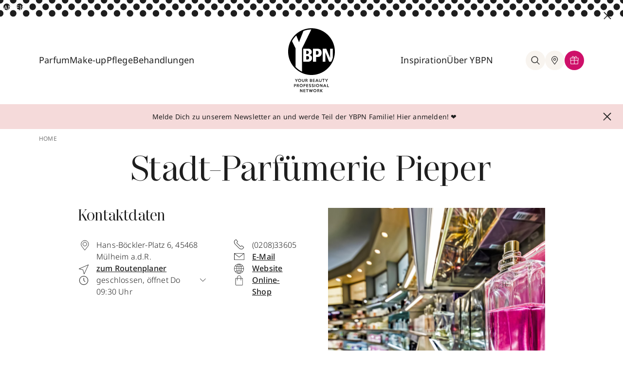

--- FILE ---
content_type: text/html; charset=utf-8
request_url: https://www.ybpn.de/ueber-uns/ybpn-parfuemerien/stadt-parfuemerie-pieper-muelheim-adr-hans-boeckler-platz-6/
body_size: 35554
content:
<!DOCTYPE html>
<html lang="de">
<head>
    <meta charset="utf-8">

<!-- 
	This website is powered by TYPO3 - inspiring people to share!
	TYPO3 is a free open source Content Management Framework initially created by Kasper Skaarhoj and licensed under GNU/GPL.
	TYPO3 is copyright 1998-2026 of Kasper Skaarhoj. Extensions are copyright of their respective owners.
	Information and contribution at https://typo3.org/
-->


<title>Stadt-Parfümerie Pieper Mülheim a.d.R. | YBPN</title>
<meta name="generator" content="TYPO3 CMS">
<meta name="description" content="Die neuesten Beauty-Trends, Make-up-Tutorials, Experten-Tipps und vieles mehr – jetzt entdecken auf YBPN.de!">
<meta property="og:type" content="website">
<meta property="og:site_name" content="Your Beauty Professional Network">
<meta property="og:url" content="https://www.ybpn.de/ueber-uns/ybpn-parfuemerien/">
<meta property="og:title" content="Storefinder">
<meta property="og:description" content="Die neuesten Beauty-Trends, Make-up-Tutorials, Experten-Tipps und vieles mehr – jetzt entdecken auf YBPN.de!">
<meta name="twitter:title" content="Storefinder">
<meta name="twitter:card" content="summary">
<meta name="twitter:uri" content="https://www.ybpn.de/ueber-uns/ybpn-parfuemerien/stadt-parfuemerie-pieper-muelheim-adr-hans-boeckler-platz-6/">


<link rel="stylesheet" href="/build/ybpn.35cacbc4.css?1765793446" media="all">




<script src="/build/ybpn.9faf11d7.js?1765793446" defer="defer"></script>



                <script src="https://www.cloud.ccm19.de/app.js?apiKey=2f93e50e8b4b8b7207b7776e4829c30bac0644f690a072ba&amp;domain=61ba1562d3f6f268297c7daf&amp;theme=61e995312d2e607a6f7aae9d" referrerpolicy="origin"></script>
                <meta charset="utf-8">
                <meta http-equiv="x-ua-compatible" content="ie=edge">
                <meta http-equiv="content-language" content="de-de">
                <meta name="viewport" content="width=device-width, initial-scale=1">
                <link rel="icon" type="image/png" href="/_assets/b82094ac8610ed7258834dcce6af3cca/Images/favicon.ico" sizes="32x32">
                <link rel="icon" type="image/png" href="/_assets/b82094ac8610ed7258834dcce6af3cca/Images/android-chrome-192x192.png" sizes="192x192">
                <link rel="icon" type="image/png" href="/_assets/b82094ac8610ed7258834dcce6af3cca/Images/android-chrome-256x256.png" sizes="256x256">
                <link rel="apple-touch-icon" href="/_assets/b82094ac8610ed7258834dcce6af3cca/Images/apple-touch-icon.png">
                <meta name="msapplication-square150x150logo" content="/_assets/b82094ac8610ed7258834dcce6af3cca/Images/mstile-150x150.png">
                <meta name="facebook-domain-verification" content="amsq0aty7lgi6j3rpy0g7dqy1gqmp3">
                <link rel="mask-icon" href="/_assets/b82094ac8610ed7258834dcce6af3cca/Images/safari-pinned-tab.svg" color="#000">
                <style type="text/css">.ccm-settings-summoner,.ccm-settings-summoner.ccm-show .ccm-settings-summoner--link }.ccm-settings-summoner--icon @media screen and (min-width:767px)}</style>            <!-- Google Tag Manager -->
            <script>(function(w,d,s,l,i){w[l]=w[l]||[];w[l].push({'gtm.start':
            new Date().getTime(),event:'gtm.js'});var f=d.getElementsByTagName(s)[0],
            j=d.createElement(s),dl=l!='dataLayer'?'&l='+l:'';j.async=true;j.src=
            'https://www.googletagmanager.com/gtm.js?id='+i+dl;f.parentNode.insertBefore(j,f);
            })(window,document,'script','dataLayer','GTM-PGJC3SM');</script>
            <!-- End Google Tag Manager -->            <!-- Adform Tracking Code BEGIN -->
            <script type="text/javascript">
                window._adftrack = Array.isArray(window._adftrack) ? window._adftrack : (window._adftrack ? [window._adftrack] : []);
                window._adftrack.push({
                    HttpHost: 'track.adform.net',
                    pm: 2342115
                });
                (function () { var s = document.createElement('script'); s.type = 'text/javascript'; s.async = true; s.src = 'https://s2.adform.net/banners/scripts/st/trackpoint-async.js'; var x = document.getElementsByTagName('script')[0]; x.parentNode.insertBefore(s, x); })();

            </script>
            <noscript>
                <p style="margin:0;padding:0;border:0;">
                    <img src="https://track.adform.net/Serving/TrackPoint/?pm=2342115" width="1" height="1" alt="" />
                </p>
            </noscript>
            <!-- Adform Tracking Code END -->  <script>
document.addEventListener('DOMContentLoaded', () => {
  const context = document.getElementById('closeButton');
  if (context && context.parentElement) {
    context.parentElement.classList.remove('h-12', 'md:h-[90px]');
  }
});
  </script>
<link rel="dns-prefetch" href="https://files.ybpn.de/ybpn-typo3">
<link rel="canonical" href="https://www.ybpn.de/ueber-uns/ybpn-parfuemerien/stadt-parfuemerie-pieper-muelheim-adr-hans-boeckler-platz-6/">

</head>
<body>
       <!-- Google Tag Manager (noscript) -->
       <noscript><iframe src="https://www.googletagmanager.com/ns.html?id=GTM-PGJC3SM" height="0" width="0" style="display:none;visibility:hidden"></iframe></noscript>
       <!-- End Google Tag Manager (noscript) -->

    

      
      

      
        

  <div id="headerSpaceFill" class="hidden"></div>
  <header class="relative -top-full left-0 flex flex-col w-full transition-all duration-300 ease-in-out bg-white z-9999 bg-white">
    <div class="w-full max-w-[1440px] mx-auto">
      
      
      

      
      
      

      
      
      

      
      
      
      
          <div x-show="isDisplayed" x-data="{isDisplayed: true}" class="relative w-full h-12 md:h-[90px]">
            <a href="/">
              <div id="imageContainer" class="h-full splide ads-fade-slider hidden md:block">
                <div class="h-full splide__track">
                  <div class="h-full splide__list">
                    
                    
                  </div>
                </div>
              </div>
              <div class="h-full splide ads-fade-slider md:hidden">
                <div class="h-full splide__track">
                  <div class="h-full splide__list">
                    
                    
                  </div>
                </div>
              </div>
              <span class="text-white text-xs absolute top-0.5 md:top-2 left-1 md:left-2">ANZEIGE</span>
            </a>
            <button @click="isDisplayed = false" id="closeButton" class="absolute -translate-y-1/2 md:top-6 md:right-6 top-1/2 md:translate-y-0 right-3">
              <svg class="w-3 h-3 md:w-4 md:h-4 fill-black stroke-black">
                <use xlink:href="#close" />
              </svg>
            </button>
          </div>
        

      
  
  
  
    
  
  <img class="block w-full h-full min-h-[26px] object-cover" id=headerDotsImage src="/_assets/b82094ac8610ed7258834dcce6af3cca/Images/2023/navigation-dots.svg?1765792591" aria-hidden="true" alt="navigation background">


      <nav id="mainNav" class="grid grid-cols-6 py-4 ybpn-container lg:grid-cols-12 lg:py-6">
        <div class="flex items-center col-span-2 lg:col-span-5">
          <div class="items-center justify-start hidden w-full gap-5 lg:flex lg:gap-10 xl:gap-12">
            
            
              
                
                
                
                    
                  
                <div class="nav-item group lg:pb-10 lg:mt-10 ">
                  
  
  
    
  
  <a href="/parfum/" id="dropdown3" aria-controls="dropdown-content-parfum3" aria-haspopup="true" aria-expanded="false" title="Parfum" class="z-50 pb-2 whitespace-nowrap text-lg text-black transition-colors duration-200 ease-out group-hover:text-pink-500 group-hover:border-b-2 group-hover:border-pink-500">Parfum</a>

                  
                    <div id="dropdown-content-parfum3" aria-labelledby="dropdown3"
                      class="megamenu hidden z-30 group-hover:block absolute left-0 right-0 w-full top-[calc(100%_-_40px)]"
                      >
                      <div class="bg-beige-300">
                        <div class="pt-8 pb-18 ybpn-grid ybpn-container">
                          <div class="flex flex-col col-span-2 gap-2 pt-2">
                            <div class="flex flex-col gap-2">
                              
                                
                                  
                                      <a title="Damendüfte" class="text-lg font-light text-black transition-colors duration-200 ease-out whitespace-nowrap hover:text-pink-500 " href="/parfum/damenduefte/">Damendüfte
                                      </a>
                                    
                                
                                  
                                      <a title="Herrendüfte" class="text-lg font-light text-black transition-colors duration-200 ease-out whitespace-nowrap hover:text-pink-500 " href="/parfum/herrenduefte/">Herrendüfte
                                      </a>
                                    
                                
                                  
                                      <a title="Nischendüfte" class="text-lg font-light text-black transition-colors duration-200 ease-out whitespace-nowrap hover:text-pink-500 " href="/parfum/nischenduefte/">Nischendüfte
                                      </a>
                                    
                                
                              
                            </div>
                          </div>
                          <div class="flex flex-col col-span-3 gap-2 pt-2">
                            <div class="flex flex-col gap-2">
                              
                            </div>
                          </div>

                          <div class="col-span-7 pt-2 pb-3 border-l border-beige-400">
                            <div class="flex gap-6 pl-10">
                              
                              
                              
                              
                                  
                                    
                                    
                                    
                                        
                                            
                                                <!-- Case 3: not force and no direct link and deeplink -->
                                                <a class="flex items-center gap-8 py-8 pl-6 pr-8 bg-white" target="_blank" rel="nofollow" href="/produkte/produktinfo-ajax/?no_cache=1&amp;tx_ybpn_productinfo%5Baction%5D=index&amp;tx_ybpn_productinfo%5Bcontroller%5D=ProductInfo&amp;tx_ybpn_productinfo%5Bid%5D=216214&amp;tx_ybpn_productinfo%5Bmode%5D=buy&amp;cHash=d895b39d8efcd25095e4b3e9d32bb4f0">
                                                  
  
    
        
      
    
        
      
    
      <div class="w-[85px] h-[85px] shrink-0 flex items-center justify-center aspect-square">
        <img class="zoom-on-hover h-full w-auto" src="/processed/_processed_/d/a/csm_8054320904847_001_0_8f5ef644f0.webp" alt="" title="" loading="lazy" width="273" height="600"/>
      </div>
    
    <div class="flex flex-col justify-center w-9/12">
      <p class="mb-2 text-base font-medium">XJV CORO EdP Nat. Spray</p>
      <p class="text-sm font-light">100 ml</p>
    </div>
  

                                                </a>
                                              
                                          
                                      
                                  
                              
                                  
                                    
                                    
                                    
                                        
                                            <a class="flex items-center gap-8 py-8 pl-6 pr-8 bg-white"
                                               href="https://tidd.ly/3Byqcgy"
                                               target="_blank"
                                               rel="nofollow">
                                              
  
    
        
      
    
        
      
    
      <div class="w-[85px] h-[85px] shrink-0 flex items-center justify-center aspect-square">
        <img class="zoom-on-hover h-full w-auto" src="/processed/_processed_/5/1/csm_Goddess_Burberry_617750e68d.webp" alt="" title="" loading="lazy" width="331" height="600"/>
      </div>
    
    <div class="flex flex-col justify-center w-9/12">
      <p class="mb-2 text-base font-medium">Goddess EdP Nat. Spray</p>
      <p class="text-sm font-light">30 ml</p>
    </div>
  

                                            </a>
                                            <!-- Case 1: force and direct link -->
                                          
                                      
                                  
                              
                            </div>
                          </div>
                        </div>
                      </div>
                    </div>
                  
                </div>
              
                
                
                
                    
                  
                <div class="nav-item group lg:pb-10 lg:mt-10 ">
                  
  
  
    
  
  <a href="/make-up/" id="dropdown8" aria-controls="dropdown-content-parfum8" aria-haspopup="true" aria-expanded="false" title="Make-up" class="z-50 pb-2 whitespace-nowrap text-lg text-black transition-colors duration-200 ease-out group-hover:text-pink-500 group-hover:border-b-2 group-hover:border-pink-500">Make-up</a>

                  
                    <div id="dropdown-content-parfum8" aria-labelledby="dropdown8"
                      class="megamenu hidden z-30 group-hover:block absolute left-0 right-0 w-full top-[calc(100%_-_40px)]"
                      >
                      <div class="bg-beige-300">
                        <div class="pt-8 pb-18 ybpn-grid ybpn-container">
                          <div class="flex flex-col col-span-2 gap-2 pt-2">
                            <div class="flex flex-col gap-2">
                              
                                
                                  
                                      <a title="Augen" class="text-lg font-light text-black transition-colors duration-200 ease-out whitespace-nowrap hover:text-pink-500 " href="/make-up/augen/">Augen
                                      </a>
                                    
                                
                                  
                                      <a title="Lippen" class="text-lg font-light text-black transition-colors duration-200 ease-out whitespace-nowrap hover:text-pink-500 " href="/make-up/lippen/">Lippen
                                      </a>
                                    
                                
                                  
                                      <a title="Nägel" class="text-lg font-light text-black transition-colors duration-200 ease-out whitespace-nowrap hover:text-pink-500 " href="/make-up/naegel/">Nägel
                                      </a>
                                    
                                
                                  
                                      <a title="Nischen-Make-up" class="text-lg font-light text-black transition-colors duration-200 ease-out whitespace-nowrap hover:text-pink-500 " href="/make-up/nischen-make-up/">Nischen-Make-up
                                      </a>
                                    
                                
                                  
                                      <a title="Teint" class="text-lg font-light text-black transition-colors duration-200 ease-out whitespace-nowrap hover:text-pink-500 " href="/make-up/teint/">Teint
                                      </a>
                                    
                                
                              
                            </div>
                          </div>
                          <div class="flex flex-col col-span-3 gap-2 pt-2">
                            <div class="flex flex-col gap-2">
                              
                            </div>
                          </div>

                          <div class="col-span-7 pt-2 pb-3 border-l border-beige-400">
                            <div class="flex gap-6 pl-10">
                              
                              
                              
                              
                                  
                                    
                                    
                                    
                                        
                                            
                                                <!-- Case 3: not force and no direct link and deeplink -->
                                                <a class="flex items-center gap-8 py-8 pl-6 pr-8 bg-white" target="_blank" rel="nofollow" href="/produkte/produktinfo-ajax/?no_cache=1&amp;tx_ybpn_productinfo%5Baction%5D=index&amp;tx_ybpn_productinfo%5Bcontroller%5D=ProductInfo&amp;tx_ybpn_productinfo%5Bid%5D=216956&amp;tx_ybpn_productinfo%5Bmode%5D=buy&amp;cHash=57e84a338e01e3bafbf6462ff39df508">
                                                  
  
    
        
      
    
        
      
    
      <div class="w-[85px] h-[85px] shrink-0 flex items-center justify-center aspect-square">
        <img class="zoom-on-hover h-full w-auto" src="/processed/_processed_/4/a/csm_192333300848_001_0_03468f3eb4.webp" alt="" title="" loading="lazy" width="367" height="600"/>
      </div>
    
    <div class="flex flex-col justify-center w-9/12">
      <p class="mb-2 text-base font-medium">Pop &amp; Friends Pop Lip + Cheek Pop Oil</p>
      <p class="text-sm font-light">7 ml</p>
    </div>
  

                                                </a>
                                              
                                          
                                      
                                  
                              
                                  
                                    
                                    
                                    
                                        
                                            
                                                <!-- Case 3: not force and no direct link and deeplink -->
                                                <a class="flex items-center gap-8 py-8 pl-6 pr-8 bg-white" target="_blank" rel="nofollow" href="/produkte/produktinfo-ajax/?no_cache=1&amp;tx_ybpn_productinfo%5Baction%5D=index&amp;tx_ybpn_productinfo%5Bcontroller%5D=ProductInfo&amp;tx_ybpn_productinfo%5Bid%5D=204985&amp;tx_ybpn_productinfo%5Bmode%5D=buy&amp;cHash=693f8baa509a9cdb7b03718fefde6bb9">
                                                  
  
    
        
      
    
        
      
    
      <div class="w-[85px] h-[85px] shrink-0 flex items-center justify-center aspect-square">
        <img class="zoom-on-hover h-full w-auto" src="/processed/_processed_/e/2/csm_3614274197044_001_0_67e2ea481a.webp" alt="" title="" loading="lazy" width="600" height="539"/>
      </div>
    
    <div class="flex flex-col justify-center w-9/12">
      <p class="mb-2 text-base font-medium">All Hours Hyper Luminize</p>
      <p class="text-sm font-light">8.5 g</p>
    </div>
  

                                                </a>
                                              
                                          
                                      
                                  
                              
                            </div>
                          </div>
                        </div>
                      </div>
                    </div>
                  
                </div>
              
                
                
                
                    
                  
                <div class="nav-item group lg:pb-10 lg:mt-10 ">
                  
  
  
    
  
  <a href="/pflege/" id="dropdown16" aria-controls="dropdown-content-parfum16" aria-haspopup="true" aria-expanded="false" title="Pflege" class="z-50 pb-2 whitespace-nowrap text-lg text-black transition-colors duration-200 ease-out group-hover:text-pink-500 group-hover:border-b-2 group-hover:border-pink-500">Pflege</a>

                  
                    <div id="dropdown-content-parfum16" aria-labelledby="dropdown16"
                      class="megamenu hidden z-30 group-hover:block absolute left-0 right-0 w-full top-[calc(100%_-_40px)]"
                      >
                      <div class="bg-beige-300">
                        <div class="pt-8 pb-18 ybpn-grid ybpn-container">
                          <div class="flex flex-col col-span-2 gap-2 pt-2">
                            <div class="flex flex-col gap-2">
                              
                                
                                  
                                      <a title="Anti-Aging" class="text-lg font-light text-black transition-colors duration-200 ease-out whitespace-nowrap hover:text-pink-500 " href="/pflege/anti-aging/">Anti-Aging
                                      </a>
                                    
                                
                                  
                                      <a title="Gesichtspflege" class="text-lg font-light text-black transition-colors duration-200 ease-out whitespace-nowrap hover:text-pink-500 " href="/pflege/gesichtspflege/">Gesichtspflege
                                      </a>
                                    
                                
                                  
                                      <a title="Haarpflege" class="text-lg font-light text-black transition-colors duration-200 ease-out whitespace-nowrap hover:text-pink-500 " href="/pflege/haarpflege/">Haarpflege
                                      </a>
                                    
                                
                                  
                                      <a title="Herrenpflege" class="text-lg font-light text-black transition-colors duration-200 ease-out whitespace-nowrap hover:text-pink-500 " href="/pflege/herrenpflege/">Herrenpflege
                                      </a>
                                    
                                
                                  
                                      <a title="Körperpflege" class="text-lg font-light text-black transition-colors duration-200 ease-out whitespace-nowrap hover:text-pink-500 " href="/pflege/koerperpflege/">Körperpflege
                                      </a>
                                    
                                
                                  

                                    
                                
                                  

                                    
                                
                              
                            </div>
                          </div>
                          <div class="flex flex-col col-span-3 gap-2 pt-2">
                            <div class="flex flex-col gap-2">
                              
                                
                                  

                                    
                                
                                  

                                    
                                
                                  

                                    
                                
                                  

                                    
                                
                                  

                                    
                                
                                  
                                      <a title="Nischenpflege" class="text-lg font-light text-black transition-colors duration-200 ease-out whitespace-nowrap hover:text-pink-500 " href="/pflege/nischenpflege/">Nischenpflege
                                      </a>
                                    
                                
                                  
                                      <a title="Sonnenpflege" class="text-lg font-light text-black transition-colors duration-200 ease-out whitespace-nowrap hover:text-pink-500 " href="/pflege/sonnenpflege/">Sonnenpflege
                                      </a>
                                    
                                
                              
                            </div>
                          </div>

                          <div class="col-span-7 pt-2 pb-3 border-l border-beige-400">
                            <div class="flex gap-6 pl-10">
                              
                              
                              
                              
                                  
                                    
                                    
                                    
                                        
                                            
                                                <!-- Case 3: not force and no direct link and deeplink -->
                                                <a class="flex items-center gap-8 py-8 pl-6 pr-8 bg-white" target="_blank" rel="nofollow" href="/produkte/produktinfo-ajax/?no_cache=1&amp;tx_ybpn_productinfo%5Baction%5D=index&amp;tx_ybpn_productinfo%5Bcontroller%5D=ProductInfo&amp;tx_ybpn_productinfo%5Bid%5D=102641&amp;tx_ybpn_productinfo%5Bmode%5D=buy&amp;cHash=6bf42585d00f24bd26a92f65b65fab9b">
                                                  
  
    
        
      
    
        
      
    
      <div class="w-[85px] h-[85px] shrink-0 flex items-center justify-center aspect-square">
        <img class="zoom-on-hover h-full w-auto" src="/processed/_processed_/5/d/csm_8719134205473_001_0_23197b1505.webp" alt="" title="" loading="lazy" width="422" height="600"/>
      </div>
    
    <div class="flex flex-col justify-center w-9/12">
      <p class="mb-2 text-base font-medium">The Ritual of Sakura Trial Set</p>
      <p class="text-sm font-light">3 Set</p>
    </div>
  

                                                </a>
                                              
                                          
                                      
                                  
                              
                                  
                                    
                                    
                                    
                                        
                                            
                                                <!-- Case 3: not force and no direct link and deeplink -->
                                                <a class="flex items-center gap-8 py-8 pl-6 pr-8 bg-white" target="_blank" rel="nofollow" href="/produkte/produktinfo-ajax/?no_cache=1&amp;tx_ybpn_productinfo%5Baction%5D=index&amp;tx_ybpn_productinfo%5Bcontroller%5D=ProductInfo&amp;tx_ybpn_productinfo%5Bid%5D=219809&amp;tx_ybpn_productinfo%5Bmode%5D=buy&amp;cHash=fbdc2750f6043c79596cb9171bc6eada">
                                                  
  
    
        
      
    
        
      
    
      <div class="w-[85px] h-[85px] shrink-0 flex items-center justify-center aspect-square">
        <img class="zoom-on-hover h-full w-auto" src="/processed/_processed_/e/4/csm_3508440001559_001_1_94e41dfc67.webp" alt="" title="" loading="lazy" width="250" height="600"/>
      </div>
    
    <div class="flex flex-col justify-center w-9/12">
      <p class="mb-2 text-base font-medium">Aventus Hand Cream</p>
      <p class="text-sm font-light">75 ml</p>
    </div>
  

                                                </a>
                                              
                                          
                                      
                                  
                              
                            </div>
                          </div>
                        </div>
                      </div>
                    </div>
                  
                </div>
              
                
                
                
                    
                  
                <div class="nav-item group lg:pb-10 lg:mt-10 noSubpages">
                  
  
  
  <a href="/behandlungen/" id="dropdown4423" aria-controls="dropdown-content-parfum4423" aria-haspopup="false" aria-expanded="false" title="Behandlungen" class="z-50 pb-2 whitespace-nowrap text-lg text-black transition-colors duration-200 ease-out group-hover:text-pink-500 group-hover:border-b-2 group-hover:border-pink-500">Behandlungen</a>

                  
                </div>
              
                
                
                
                    
                  
                <div class="nav-item group lg:pb-10 lg:mt-10 noSubpages">
                  
  
  
  

                  
                </div>
              
            
          </div>
          <div class="flex gap-5 lg:hidden">
            <button aria-label="Hauptmenü eingeklappt, Menü öffnen, Schalter" id="openMobileNav" class="flex items-center justify-center rounded-full shrink-0 lg:w-10 lg:h-10">
              <svg class="w-6 h-6 fill-black stroke-black">
                <use xlink:href="#hamburger"></use>
              </svg>
            </button>
            <div class="flex lg:hidden">
              <div class="flex" x-data="{searchBoxIsOpen : false}">
                <button
                  @click="searchBoxIsOpen = !searchBoxIsOpen; document.querySelector('body').classList.toggle('body-overlay'); document.querySelectorAll('#tx-indexedsearch-searchbox-sword-header')[0].focus()"
                  title="suche"
                  class="group relative z-30 lg:items-center lg:justify-center text-black rounded-full cursor-pointer lg:p-2.5 transition-all duration-200 ease-out lg:bg-beige-300 lg:hover:bg-white lg:hover:ring-inset lg:hover:ring-1 lg:hover:ring-pink-500 lg:shrink-0 lg:flex">
                  <svg
                    class="w-6 h-6 transition-all duration-200 ease-out fill-black stroke-black group-hover:stroke-pink-500 group-hover:fill-pink-500">
                    <use xlink:href="#search"></use>
                  </svg>
                </button>

                <div x-cloak x-show="searchBoxIsOpen"
                     class="searchOverlay megamenu absolute left-0 right-0 z-20 w-full top-full"
                     >
                  <div class="relative flex flex-col px-6 pt-6 pb-8 bg-beige-300 md:flex-row-reverse md:py-8">
                    <svg @click="searchBoxIsOpen = false; document.querySelector('body').classList.remove('body-overlay')"
                         class="w-3 h-3 mb-8 ml-auto fill-black stroke-black lg:absolute lg:-translate-y-1/2 lg:cursor-pointer lg:right-6 lg:top-1/2 lg:w-4 lg:h-4">
                      <use xlink:href="#close"></use>
                    </svg>
                    
                    <div class="relative w-5/6 lg:w-2/3 lg:mx-auto">
                      
<form id="tx_indexedsearch-header-1" action="/suche/?no_cache=1&amp;tx_indexedsearch_pi2%5Bcontroller%5D=Search&amp;cHash=7f79f434e1b4d10db80cc7fd736fccaf" method="post">
<div>
<input type="hidden" name="tx_indexedsearch_pi2[__referrer][@extension]" value="Flux" >
<input type="hidden" name="tx_indexedsearch_pi2[__referrer][@controller]" value="Page" >
<input type="hidden" name="tx_indexedsearch_pi2[__referrer][@action]" value="render" >
<input type="hidden" name="tx_indexedsearch_pi2[__referrer][arguments]" value="YTowOnt9347714b4623516cc87f8e885c9697fcb5b365b21" >
<input type="hidden" name="tx_indexedsearch_pi2[__referrer][@request]" value="{&quot;@extension&quot;:&quot;Flux&quot;,&quot;@controller&quot;:&quot;Page&quot;,&quot;@action&quot;:&quot;render&quot;}1461c9ec5c9a1c393467d5eae9044d0d20b14ab7" >
<input type="hidden" name="tx_indexedsearch_pi2[__trustedProperties]" value="{&quot;action&quot;:1,&quot;search&quot;:{&quot;sections&quot;:1,&quot;sword&quot;:1}}0fccd806cc3e0e143c74de60d70691276df66a64" >
</div>

  <input type="hidden" name="tx_indexedsearch_pi2[action]" value="search" />
  <input type="hidden" name="tx_indexedsearch_pi2[search][sections]" value="0" />
  <input aria-label="Wonach suchst du?" id="tx-indexedsearch-searchbox-sword-header-1" class="w-full pb-2 text-sm bg-transparent border-b text-grey-400 focus:outline-none border-beige-400" placeholder="Wonach suchst du?" type="text" name="tx_indexedsearch_pi2[search][sword]" />
  <button type="submit" class="absolute right-0 -translate-y-1/2 top-1/2 pb-2.5">
    <svg class="w-6 h-6 fill-black stroke-black">
      <use xlink:href="#search"></use>
    </svg>
  </button>
</form>



                    </div>
                  </div>
                </div>
              </div>
            </div>
          </div>
        </div>
        <div class="flex justify-center col-span-2">
          <a class="flex flex-col justify-center" id="staticNavLogo" title="zur homepage" href="/" style="display: flex;">
            <img class="w-16 h-16 md:w-24 md:h-24 "
                 src="/_assets/b82094ac8610ed7258834dcce6af3cca/Images/2023/logo-mobile.svg?1765792591" alt="logo von YBPN">
            <img id="logoText" class="hidden transition-all duration-200 ease-out opacity-100 h-7 md:block md:mt-2"
                 src="/_assets/b82094ac8610ed7258834dcce6af3cca/Images/2023/logo-text.svg?1765792591" alt="">
          </a>
          <a class="hidden" id="stickyNavLogo" title="zur homepage" href="/" style="display: none;">
            <img class="w-11 lg:w-16" src="/_assets/b82094ac8610ed7258834dcce6af3cca/Images/2023/logo-mobile.svg?1765792591"
                 alt="logo von YBPN">
          </a>
        </div>
        <div class="items-center justify-end hidden col-span-3 gap-5 lg:flex lg:gap-10 xl:gap-12">
          
          
            
              
              
                  
                
              <div class="nav-item group lg:pb-10 lg:mt-10 ">
                
  
  
  <a href="/inspiration/" id="dropdown27" aria-controls="dropdown-content-parfum27" aria-haspopup="false" aria-expanded="false" title="Inspiration" class="z-50 pb-2 whitespace-nowrap text-lg text-black transition-colors duration-200 ease-out group-hover:text-pink-500 group-hover:border-b-2 group-hover:border-pink-500">Inspiration</a>

                
                  <div aria-labelledby="dropdown27"
                       class="megamenu hidden z-30 group-hover:block absolute left-0 right-0 w-full top-[calc(100%_-_40px)]"
                  >
                    <div class="bg-beige-300">
                      <div class="pt-8 pb-18 ybpn-grid ybpn-container">
                        <div class="flex flex-col col-span-2 gap-2 pt-2">
                          <div class="flex flex-col gap-2">
                            
                              
                                
                                    <a title="Beautypedia" class="text-lg font-light text-black transition-colors duration-200 ease-out whitespace-nowrap hover:text-pink-500 " href="/beautypedia/">Beautypedia
                                    </a>
                                  
                              
                                
                                    <a title="Green Beauty" class="text-lg font-light text-black transition-colors duration-200 ease-out whitespace-nowrap hover:text-pink-500 " href="/inspiration/green-beauty/">Green Beauty
                                    </a>
                                  
                              
                                
                                    <a title="Lifestyle" class="text-lg font-light text-black transition-colors duration-200 ease-out whitespace-nowrap hover:text-pink-500 " href="/inspiration/lifestyle/">Lifestyle
                                    </a>
                                  
                              
                                
                                    <a title="Looks" class="text-lg font-light text-black transition-colors duration-200 ease-out whitespace-nowrap hover:text-pink-500 " href="/inspiration/looks/">Looks
                                    </a>
                                  
                              
                                
                                    <a title="Tipps &amp; Tricks" class="text-lg font-light text-black transition-colors duration-200 ease-out whitespace-nowrap hover:text-pink-500 " href="/inspiration/tipps-tricks/">Tipps &amp; Tricks
                                    </a>
                                  
                              
                                

                                  
                              
                                

                                  
                              
                            
                          </div>
                        </div>
                        <div class="flex flex-col col-span-3 gap-2 pt-2">
                          <div class="flex flex-col gap-2">
                            
                              
                                

                                  
                              
                                

                                  
                              
                                

                                  
                              
                                

                                  
                              
                                

                                  
                              
                                
                                    <a title="Trends" class="text-lg font-light text-black transition-colors duration-200 ease-out whitespace-nowrap hover:text-pink-500 " href="/inspiration/trends/">Trends
                                    </a>
                                  
                              
                                
                                    <a title="VIP" class="text-lg font-light text-black transition-colors duration-200 ease-out whitespace-nowrap hover:text-pink-500 " href="/inspiration/vip/">VIP
                                    </a>
                                  
                              
                            
                          </div>
                        </div>

                        <div class="col-span-7 pt-2 pb-3 border-l border-beige-400">
                          <div class="flex gap-6 pl-10">
                            
                            
                            
                            
                              
                                
                                
                                
                                    
                                        
                                            <!-- Case 3: not force and no direct link and deeplink -->
                                            <a class="flex items-center gap-8 py-8 pl-6 pr-8 bg-white" target="_blank" rel="nofollow" href="/produkte/produktinfo-ajax/?no_cache=1&amp;tx_ybpn_productinfo%5Baction%5D=index&amp;tx_ybpn_productinfo%5Bcontroller%5D=ProductInfo&amp;tx_ybpn_productinfo%5Bid%5D=173441&amp;tx_ybpn_productinfo%5Bmode%5D=buy&amp;cHash=6e495632745662c560a36b17eb7008f5">
                                              
  
    
        
      
    
        
      
    
      <div class="w-[85px] h-[85px] shrink-0 flex items-center justify-center aspect-square">
        <img class="zoom-on-hover h-full w-auto" src="/processed/_processed_/8/e/csm_8683608070501_001_0_e43090fc47.webp" alt="" title="" loading="lazy" width="372" height="600"/>
      </div>
    
    <div class="flex flex-col justify-center w-9/12">
      <p class="mb-2 text-base font-medium">Papilefiko Extrait de Parfum Nat. Spray</p>
      <p class="text-sm font-light">50 ml</p>
    </div>
  

                                            </a>
                                          
                                      
                                  
                              
                            
                              
                                
                                
                                
                                    
                                        
                                            <!-- Case 3: not force and no direct link and deeplink -->
                                            <a class="flex items-center gap-8 py-8 pl-6 pr-8 bg-white" target="_blank" rel="nofollow" href="/produkte/produktinfo-ajax/?no_cache=1&amp;tx_ybpn_productinfo%5Baction%5D=index&amp;tx_ybpn_productinfo%5Bcontroller%5D=ProductInfo&amp;tx_ybpn_productinfo%5Bid%5D=167257&amp;tx_ybpn_productinfo%5Bmode%5D=buy&amp;cHash=2c1475d87174011f5c51fe491f36ea5b">
                                              
  
    
        
      
    
        
      
    
      <div class="w-[85px] h-[85px] shrink-0 flex items-center justify-center aspect-square">
        <img class="zoom-on-hover h-full w-auto" src="/processed/_processed_/7/6/csm_3348901602297_001_0_789c2582ef.webp" alt="" title="" loading="lazy" width="600" height="553"/>
      </div>
    
    <div class="flex flex-col justify-center w-9/12">
      <p class="mb-2 text-base font-medium">Diorshow 5 Couleurs</p>
      <p class="text-sm font-light">7.4 g</p>
    </div>
  

                                            </a>
                                          
                                      
                                  
                              
                            
                          </div>
                        </div>
                      </div>
                    </div>
                  </div>
                
              </div>
            
              
              
                  
                
              <div class="nav-item group lg:pb-10 lg:mt-10 ">
                
  
  
  <a href="/ueber-ybpn/" id="dropdown4422" aria-controls="dropdown-content-parfum4422" aria-haspopup="false" aria-expanded="false" title="Über YBPN" class="z-50 pb-2 whitespace-nowrap text-lg text-black transition-colors duration-200 ease-out group-hover:text-pink-500 group-hover:border-b-2 group-hover:border-pink-500">Über YBPN</a>

                
                  <div aria-labelledby="dropdown4422"
                       class="megamenu hidden z-30 group-hover:block absolute left-0 right-0 w-full top-[calc(100%_-_40px)]"
                  >
                    <div class="bg-beige-300">
                      <div class="pt-8 pb-18 ybpn-grid ybpn-container">
                        <div class="flex flex-col col-span-2 gap-2 pt-2">
                          <div class="flex flex-col gap-2">
                            
                              
                                
                                    <a title="YBPN Parfümerien" class="text-lg font-light text-black transition-colors duration-200 ease-out whitespace-nowrap hover:text-pink-500 current " href="/ueber-uns/ybpn-parfuemerien/">YBPN Parfümerien
                                    </a>
                                  
                              
                                
                                    <a title="Karriere" class="text-lg font-light text-black transition-colors duration-200 ease-out whitespace-nowrap hover:text-pink-500 " href="/ueber-uns/karriere/">Karriere
                                    </a>
                                  
                              
                                
                                    <a title="BEAUTYtalk" class="text-lg font-light text-black transition-colors duration-200 ease-out whitespace-nowrap hover:text-pink-500 " href="/ueber-uns/beauty-talk/">BEAUTYtalk
                                    </a>
                                  
                              
                                
                                    <a title="Newsletter" class="text-lg font-light text-black transition-colors duration-200 ease-out whitespace-nowrap hover:text-pink-500 " href="/ueber-uns/newsletter/">Newsletter
                                    </a>
                                  
                              
                            
                          </div>
                        </div>
                        <div class="flex flex-col col-span-3 gap-2 pt-2">
                          <div class="flex flex-col gap-2">
                            
                          </div>
                        </div>

                        <div class="col-span-7 pt-2 pb-3 border-l border-beige-400">
                          <div class="flex gap-6 pl-10">
                            
                            
                            
                            
                          </div>
                        </div>
                      </div>
                    </div>
                  </div>
                
              </div>
            
              
              
                  
                
              <div class="nav-item group lg:pb-10 lg:mt-10 noSubpages">
                
  
  
  

                
              </div>
            
          
        </div>
        <div class="flex flex-row-reverse items-center col-span-2 gap-5 lg:flex-row lg:justify-end lg:gap-3">
          <div class="hidden lg:flex">
            <div class="flex" x-data="{searchBoxIsOpen : false}">
              <button
                @click="searchBoxIsOpen = !searchBoxIsOpen; document.querySelector('body').classList.toggle('body-overlay'); document.querySelectorAll('#tx-indexedsearch-searchbox-sword-header')[0].focus()"
                title="suche"
                class="group relative z-30 lg:items-center lg:justify-center text-black rounded-full cursor-pointer lg:p-2.5 transition-all duration-200 ease-out lg:bg-beige-300 lg:hover:bg-white lg:hover:ring-inset lg:hover:ring-1 lg:hover:ring-pink-500 lg:shrink-0 lg:flex">
                <svg
                  class="w-5 h-5 transition-all duration-200 ease-out fill-black stroke-black group-hover:stroke-pink-500 group-hover:fill-pink-500">
                  <use xlink:href="#search"></use>
                </svg>
              </button>

              <div x-cloak x-show="searchBoxIsOpen"
                   class="searchOverlay searchOverlayDesktop megamenu absolute left-0 right-0 z-20 w-full top-[calc(100%_-_40px)]"
                   >
                <div class="relative flex flex-col px-6 pt-6 pb-8 bg-beige-300 md:flex-row-reverse md:py-8">
                  <svg @click="searchBoxIsOpen = false; document.querySelector('body').classList.remove('body-overlay')"
                       class="w-3 h-3 mb-8 ml-auto fill-black stroke-black lg:absolute lg:-translate-y-1/2 lg:cursor-pointer lg:right-6 lg:top-1/2 lg:w-4 lg:h-4">
                    <use xlink:href="#close"></use>
                  </svg>
                  
                  <div class="relative w-5/6 lg:w-2/3 lg:mx-auto">
                    
<form id="tx_indexedsearch-header-2" action="/suche/?no_cache=1&amp;tx_indexedsearch_pi2%5Bcontroller%5D=Search&amp;cHash=7f79f434e1b4d10db80cc7fd736fccaf" method="post">
<div>
<input type="hidden" name="tx_indexedsearch_pi2[__referrer][@extension]" value="Flux" >
<input type="hidden" name="tx_indexedsearch_pi2[__referrer][@controller]" value="Page" >
<input type="hidden" name="tx_indexedsearch_pi2[__referrer][@action]" value="render" >
<input type="hidden" name="tx_indexedsearch_pi2[__referrer][arguments]" value="YTowOnt9347714b4623516cc87f8e885c9697fcb5b365b21" >
<input type="hidden" name="tx_indexedsearch_pi2[__referrer][@request]" value="{&quot;@extension&quot;:&quot;Flux&quot;,&quot;@controller&quot;:&quot;Page&quot;,&quot;@action&quot;:&quot;render&quot;}1461c9ec5c9a1c393467d5eae9044d0d20b14ab7" >
<input type="hidden" name="tx_indexedsearch_pi2[__trustedProperties]" value="{&quot;action&quot;:1,&quot;search&quot;:{&quot;sections&quot;:1,&quot;sword&quot;:1}}0fccd806cc3e0e143c74de60d70691276df66a64" >
</div>

  <input type="hidden" name="tx_indexedsearch_pi2[action]" value="search" />
  <input type="hidden" name="tx_indexedsearch_pi2[search][sections]" value="0" />
  <input aria-label="Wonach suchst du?" id="tx-indexedsearch-searchbox-sword-header-2" class="w-full pb-2 text-sm bg-transparent border-b text-grey-400 focus:outline-none border-beige-400" placeholder="Wonach suchst du?" type="text" name="tx_indexedsearch_pi2[search][sword]" />
  <button type="submit" class="absolute right-0 -translate-y-1/2 top-1/2 pb-2.5">
    <svg class="w-6 h-6 fill-black stroke-black">
      <use xlink:href="#search"></use>
    </svg>
  </button>
</form>



                  </div>
                </div>
              </div>
            </div>
          </div>
          <a href="/ueber-uns/ybpn-parfuemerien/" class="items-center justify-center lg:p-2.5 text-black transition-all duration-200 ease-out rounded-full group lg:bg-beige-300 lg:hover:bg-white lg:hover:ring-inset lg:hover:ring-1 lg:hover:ring-pink-500 shrink-0 lg:flex">
            <svg
              class="w-6 h-6 transition-all duration-200 ease-out md:w-5 md:h-5 fill-black stroke-black group-hover:stroke-pink-500 group-hover:fill-pink-500">
              <use xlink:href="#location"></use>
            </svg>
          </a>
          <a href="/aktionen/" class="flex items-center justify-center text-pink-500 transition-all duration-200 ease-out rounded-full group lg:bg-pink-500 lg:hover:bg-white lg:text-white shrink-0 lg:p-2.5 lg:hover:ring-inset hover:lg:ring-1 lg:hover:ring-pink-500">
            <svg
              class="w-6 h-6 transition-all duration-200 ease-out md:w-5 md:h-5 fill-pink-500 stroke-pink-500 lg:fill-white lg:stroke-white group-hover:stroke-pink-500 group-hover:fill-pink-500">
              <use xlink:href="#gift"></use>
            </svg>
          </a>
        </div>
        <div x-data="{submenusAreOpen: false}" id="mobileNav" class="fixed top-0 left-0 z-50 w-screen h-0 overflow-hidden transition-all ease-out border-t border-gray-200 shadow-md duration-800 bg-beige-300 lg:hidden">
          <div class="overflow-y-auto flex flex-col h-full pt-6 pb-12 ybpn-container">
            <div class="flex justify-between items-start">
              <button aria-label="zurück" x-show="submenusAreOpen" @click="submenusAreOpen = false" id="toTopLevelMobileNav" class="mb-10 ">
                <svg
                  class="w-4 h-3.5 rotate-180 fill-black stroke-black">
                  <use xlink:href="#arrow-right"></use>
                </svg>
              </button>

              <button aria-label="schließen" id="closeMobileNav" class="ml-auto mb-10 ">
                <img class="w-3 h-3" src="/_assets/b82094ac8610ed7258834dcce6af3cca/Images/2023/close.svg?1765792591" alt="">
              </button>
            </div>

            <ul class="relative flex flex-col gap-4 mb-9">
              
              
                
                  <li x-data="{submenuIsOpen: false}" class="relative w-full mobileNavItem bg-beige-300">
                    
                    
                        
                        
  
      <button @click="submenuIsOpen = true; submenusAreOpen = true" class="flex items-center hasSubMenu justify-between w-full ">
        <span class="text-3xl font-narziss">Parfum</span>
        <span x-show="!submenusAreOpen">
            <svg class="w-4 h-3.5 transition-all duration-300 ease-out fill-black stroke-black">
              <use xlink:href="#arrow-right" />
            </svg>
        </span>
      </button>
    

                        <div x-show="submenuIsOpen && submenusAreOpen" class="relative mobileSubMenu mt-4 w-full bg-beige-300">
                          <ul class="flex flex-col w-full gap-4">
                            <li>
                              
                              
                              <a title="Alle anzeigen" class="inline-block w-full text-xl font-light " href="/parfum/">
                                Alle anzeigen
                              </a>
                            </li>
                            
                              
                                <li>
                                  <a title="Damendüfte" class="inline-block w-full text-xl font-light " href="/parfum/damenduefte/">
                                    Damendüfte
                                  </a>
                                </li>
                              
                                <li>
                                  <a title="Herrendüfte" class="inline-block w-full text-xl font-light " href="/parfum/herrenduefte/">
                                    Herrendüfte
                                  </a>
                                </li>
                              
                                <li>
                                  <a title="Nischendüfte" class="inline-block w-full text-xl font-light " href="/parfum/nischenduefte/">
                                    Nischendüfte
                                  </a>
                                </li>
                              
                            
                          </ul>
                        </div>
                      
                  </li>
                
                  <li x-data="{submenuIsOpen: false}" class="relative w-full mobileNavItem bg-beige-300">
                    
                    
                        
                        
  
      <button @click="submenuIsOpen = true; submenusAreOpen = true" class="flex items-center hasSubMenu justify-between w-full ">
        <span class="text-3xl font-narziss">Make-up</span>
        <span x-show="!submenusAreOpen">
            <svg class="w-4 h-3.5 transition-all duration-300 ease-out fill-black stroke-black">
              <use xlink:href="#arrow-right" />
            </svg>
        </span>
      </button>
    

                        <div x-show="submenuIsOpen && submenusAreOpen" class="relative mobileSubMenu mt-4 w-full bg-beige-300">
                          <ul class="flex flex-col w-full gap-4">
                            <li>
                              
                              
                              <a title="Alle anzeigen" class="inline-block w-full text-xl font-light " href="/make-up/">
                                Alle anzeigen
                              </a>
                            </li>
                            
                              
                                <li>
                                  <a title="Augen" class="inline-block w-full text-xl font-light " href="/make-up/augen/">
                                    Augen
                                  </a>
                                </li>
                              
                                <li>
                                  <a title="Lippen" class="inline-block w-full text-xl font-light " href="/make-up/lippen/">
                                    Lippen
                                  </a>
                                </li>
                              
                                <li>
                                  <a title="Nägel" class="inline-block w-full text-xl font-light " href="/make-up/naegel/">
                                    Nägel
                                  </a>
                                </li>
                              
                                <li>
                                  <a title="Nischen-Make-up" class="inline-block w-full text-xl font-light " href="/make-up/nischen-make-up/">
                                    Nischen-Make-up
                                  </a>
                                </li>
                              
                                <li>
                                  <a title="Teint" class="inline-block w-full text-xl font-light " href="/make-up/teint/">
                                    Teint
                                  </a>
                                </li>
                              
                            
                          </ul>
                        </div>
                      
                  </li>
                
                  <li x-data="{submenuIsOpen: false}" class="relative w-full mobileNavItem bg-beige-300">
                    
                    
                        
                        
  
      <button @click="submenuIsOpen = true; submenusAreOpen = true" class="flex items-center hasSubMenu justify-between w-full ">
        <span class="text-3xl font-narziss">Pflege</span>
        <span x-show="!submenusAreOpen">
            <svg class="w-4 h-3.5 transition-all duration-300 ease-out fill-black stroke-black">
              <use xlink:href="#arrow-right" />
            </svg>
        </span>
      </button>
    

                        <div x-show="submenuIsOpen && submenusAreOpen" class="relative mobileSubMenu mt-4 w-full bg-beige-300">
                          <ul class="flex flex-col w-full gap-4">
                            <li>
                              
                              
                              <a title="Alle anzeigen" class="inline-block w-full text-xl font-light " href="/pflege/">
                                Alle anzeigen
                              </a>
                            </li>
                            
                              
                                <li>
                                  <a title="Anti-Aging" class="inline-block w-full text-xl font-light " href="/pflege/anti-aging/">
                                    Anti-Aging
                                  </a>
                                </li>
                              
                                <li>
                                  <a title="Gesichtspflege" class="inline-block w-full text-xl font-light " href="/pflege/gesichtspflege/">
                                    Gesichtspflege
                                  </a>
                                </li>
                              
                                <li>
                                  <a title="Haarpflege" class="inline-block w-full text-xl font-light " href="/pflege/haarpflege/">
                                    Haarpflege
                                  </a>
                                </li>
                              
                                <li>
                                  <a title="Herrenpflege" class="inline-block w-full text-xl font-light " href="/pflege/herrenpflege/">
                                    Herrenpflege
                                  </a>
                                </li>
                              
                                <li>
                                  <a title="Körperpflege" class="inline-block w-full text-xl font-light " href="/pflege/koerperpflege/">
                                    Körperpflege
                                  </a>
                                </li>
                              
                                <li>
                                  <a title="Nischenpflege" class="inline-block w-full text-xl font-light " href="/pflege/nischenpflege/">
                                    Nischenpflege
                                  </a>
                                </li>
                              
                                <li>
                                  <a title="Sonnenpflege" class="inline-block w-full text-xl font-light " href="/pflege/sonnenpflege/">
                                    Sonnenpflege
                                  </a>
                                </li>
                              
                            
                          </ul>
                        </div>
                      
                  </li>
                
                  <li x-data="{submenuIsOpen: false}" class="relative w-full mobileNavItem bg-beige-300">
                    
                    
                        
                        
  
      <a href="/behandlungen/" class="w-full inline-block text-3xl font-narziss">
        Behandlungen
      </a>
    

                      
                  </li>
                
                  <li x-data="{submenuIsOpen: false}" class="relative w-full mobileNavItem bg-beige-300">
                    
                    
                        
                        
  
      <button @click="submenuIsOpen = true; submenusAreOpen = true" class="flex items-center hasSubMenu justify-between w-full ">
        <span class="text-3xl font-narziss">Inspiration</span>
        <span x-show="!submenusAreOpen">
            <svg class="w-4 h-3.5 transition-all duration-300 ease-out fill-black stroke-black">
              <use xlink:href="#arrow-right" />
            </svg>
        </span>
      </button>
    

                        <div x-show="submenuIsOpen && submenusAreOpen" class="relative mobileSubMenu mt-4 w-full bg-beige-300">
                          <ul class="flex flex-col w-full gap-4">
                            <li>
                              
                              
                              <a title="Alle anzeigen" class="inline-block w-full text-xl font-light " href="/inspiration/">
                                Alle anzeigen
                              </a>
                            </li>
                            
                              
                                <li>
                                  <a title="Beautypedia" class="inline-block w-full text-xl font-light " href="/beautypedia/">
                                    Beautypedia
                                  </a>
                                </li>
                              
                                <li>
                                  <a title="Green Beauty" class="inline-block w-full text-xl font-light " href="/inspiration/green-beauty/">
                                    Green Beauty
                                  </a>
                                </li>
                              
                                <li>
                                  <a title="Lifestyle" class="inline-block w-full text-xl font-light " href="/inspiration/lifestyle/">
                                    Lifestyle
                                  </a>
                                </li>
                              
                                <li>
                                  <a title="Looks" class="inline-block w-full text-xl font-light " href="/inspiration/looks/">
                                    Looks
                                  </a>
                                </li>
                              
                                <li>
                                  <a title="Tipps &amp; Tricks" class="inline-block w-full text-xl font-light " href="/inspiration/tipps-tricks/">
                                    Tipps &amp; Tricks
                                  </a>
                                </li>
                              
                                <li>
                                  <a title="Trends" class="inline-block w-full text-xl font-light " href="/inspiration/trends/">
                                    Trends
                                  </a>
                                </li>
                              
                                <li>
                                  <a title="VIP" class="inline-block w-full text-xl font-light " href="/inspiration/vip/">
                                    VIP
                                  </a>
                                </li>
                              
                            
                          </ul>
                        </div>
                      
                  </li>
                
                  <li x-data="{submenuIsOpen: false}" class="relative w-full mobileNavItem bg-beige-300">
                    
                    
                        
                        
  
      <button @click="submenuIsOpen = true; submenusAreOpen = true" class="flex items-center hasSubMenu justify-between w-full ">
        <span class="text-3xl font-narziss">Über YBPN</span>
        <span x-show="!submenusAreOpen">
            <svg class="w-4 h-3.5 transition-all duration-300 ease-out fill-black stroke-black">
              <use xlink:href="#arrow-right" />
            </svg>
        </span>
      </button>
    

                        <div x-show="submenuIsOpen && submenusAreOpen" class="relative mobileSubMenu mt-4 w-full bg-beige-300">
                          <ul class="flex flex-col w-full gap-4">
                            <li>
                              
                              
                              <a title="Alle anzeigen" class="inline-block w-full text-xl font-light " href="/ueber-ybpn/">
                                Alle anzeigen
                              </a>
                            </li>
                            
                              
                                <li>
                                  <a title="YBPN Parfümerien" class="inline-block w-full text-xl font-light current " href="/ueber-uns/ybpn-parfuemerien/">
                                    YBPN Parfümerien
                                  </a>
                                </li>
                              
                                <li>
                                  <a title="Karriere" class="inline-block w-full text-xl font-light " href="/ueber-uns/karriere/">
                                    Karriere
                                  </a>
                                </li>
                              
                                <li>
                                  <a title="BEAUTYtalk" class="inline-block w-full text-xl font-light " href="/ueber-uns/beauty-talk/">
                                    BEAUTYtalk
                                  </a>
                                </li>
                              
                                <li>
                                  <a title="Newsletter" class="inline-block w-full text-xl font-light " href="/ueber-uns/newsletter/">
                                    Newsletter
                                  </a>
                                </li>
                              
                            
                          </ul>
                        </div>
                      
                  </li>
                
                  <li x-data="{submenuIsOpen: false}" class="relative w-full mobileNavItem bg-beige-300">
                    
                    
                        
                        
  
      
        
      
    

                      
                  </li>
                
              
            </ul>
            <div id="mobileNavExtraLinks" class="flex flex-col gap-6 mt-auto">
              <a href="/aktionen/" class="flex items-center gap-3">
                <div class="flex items-center justify-center w-6 h-6">
                  <svg class="w-6 h-6 fill-black stroke-black">
                    <use xlink:href="#gift"></use>
                  </svg>
                </div>
                <span class="text-2xl">Aktionen</span>
              </a>
              <a href="/ueber-uns/ybpn-parfuemerien/" class="flex items-center gap-3">
                <div class="flex items-center justify-center w-6 h-6">
                  <svg class="w-6 h-6 fill-black stroke-black">
                    <use xlink:href="#location"></use>
                  </svg>
                </div>
                <span class="text-2xl">Storefinder</span>
              </a>
            </div>
          </div>
        </div>

      </nav>
    </div>
  </header>

        
  
  
      <a href="/ueber-uns/newsletter/" target="_top" id="offerBanner" class="hidden flex items-center justify-center px-3 py-4 text-sm text-center text-black bg-pink-400 lg:pr-6 max-w-[1440px] mx-auto">
        <span class="flex-grow hidden md:block">Melde Dich zu unserem Newsletter an und werde Teil der YBPN Familie! Hier anmelden! ❤</span>
        <span class="flex-grow md:hidden">Werde Teil der YBPN Familie! Hier zum Newsletter anmelden! ❤</span>
        <span aria-label="Banner schließen" id="closeOfferButton" class="cursor-pointer shrink-0 justify-self-end">
          <img src="/_assets/b82094ac8610ed7258834dcce6af3cca/Images/2023/close.svg?1765792591" class="block w-[12px] h-[12px] md:w-[17px] md:h-[17px]" alt="">
      </span>
      </a>
    

      

      

      <main class="bg-white max-w-[1440px] mx-auto" id="main"
            data-eye="/_assets/b82094ac8610ed7258834dcce6af3cca/Images/eye.svg?1765792591">
        
        

        
        
        
        
        

        

        
        

        
        

        
                
                
                
            

        
        
        
    
        
    <div class="mt-3 mb-8 md:mb-4 ybpn-container">
      <div class="flex text-xs text-grey-400">
        
        
          
            
                <a class="px-2 pl-0 text-xs text-grey-400 uppercase" href="/">
                  Home
                </a>
              
          
        
          
        
          
            
                
                    
                  
              
          
        
      </div>
    </div>
  

        <div class="ybpn-container">
            <!--TYPO3SEARCH_begin-->
            
    

            <a id="c5248"></a>
            
            
            
                



            
            
                

            
            

    
        
    
    
  
  
    <div class="oldDesignContext">

    <div class="storefinder-detail storefinder-detail--single h-card" data-latitude=" 51.428682"
           data-longitude="6.885024">
        <div class="storefinder-detail__info  w-full max-w-[1440px] mx-auto px-6 xl:px-20">
          <div class="storefinder-detail__info-child">

            <h1 class="storefinder-detail__type">
              Stadt-Parfümerie Pieper
            </h1>

            <div class="storefinder-detail__head-wrap">
              
                  <div class="storefinder-detail__picture storefinder-detail__picture--fullwidth"
                       style="background:#f8f8f8 url(/_assets/b82094ac8610ed7258834dcce6af3cca/Images/storefinder/fallback-ybpn-stage2.png) no-repeat center ;background-size: cover;">
                  </div>
                

              <!-- ADDRESS DATA -->
              <div class="storefinder-detail__branch-info-wrap">


                <h3 class="storefinder-detail__branch-info-wrap-column-heading">Kontaktdaten</h3>


                <div class="storefinder-detail__branch-info-wrap-column">

                  <div class="storefinder-detail__adress">
                    <span class="">Hans-Böckler-Platz 6</span>,
                    
                    <span class="">45468</span>
                    <span class="">Mülheim a.d.R.</span>
                  </div>

                  <div class="storefinder-detail__distance">
                    
                    <a target="_blank" href="https://www.google.com/maps/dir//Hans-B%C3%B6ckler-Platz%206+45468+M%C3%BClheim%20a.d.R.">
                      
                      <span class="duration-300 transition-all hover:text-pink-500" style="text-decoration: underline; font-weight: 500">zum Routenplaner</span></a>
                  </div>

                  
                  
                      
                        <div class="storefinder-detail__opening-time">
                          geschlossen, öffnet
                          
Do


                          09:30 Uhr
                          
                            <div class="storefinder-detail__opening-time-overview">
                              
                                <span class="storefinder-detail__opening-time-day storefinder-detail__opening-time-day--withAfterContent">
Mo

</span>
                                09:30 -
                                20:00 Uhr<br />
                              
                                <span class="storefinder-detail__opening-time-day storefinder-detail__opening-time-day--withAfterContent">
Di

</span>
                                09:30 -
                                20:00 Uhr<br />
                              
                                <span class="storefinder-detail__opening-time-day storefinder-detail__opening-time-day--withAfterContent">
Mi

</span>
                                09:30 -
                                20:00 Uhr<br />
                              
                                <span class="storefinder-detail__opening-time-day storefinder-detail__opening-time-day--withAfterContent">
Do

</span>
                                09:30 -
                                20:00 Uhr<br />
                              
                                <span class="storefinder-detail__opening-time-day storefinder-detail__opening-time-day--withAfterContent">
Fr

</span>
                                09:30 -
                                20:00 Uhr<br />
                              
                                <span class="storefinder-detail__opening-time-day storefinder-detail__opening-time-day--withAfterContent">
Sa

</span>
                                09:30 -
                                20:00 Uhr<br />
                              
                            </div>
                          
                        </div>
                      
                    
                

                </div>

                <div class="storefinder-detail__branch-info-wrap-column">

                  
                    <div class="storefinder-detail__contact-link">
                      <a  href="tel:+4920833605">(0208)33605</a>
                    </div>
                  
                  
                    <div class="storefinder-detail__email-link">
                      <a class="duration-300 transition-all hover:text-pink-500" href="mailto:info@parfuemerie-pieper.de">E-Mail</a>
                    </div>
                  
                  
                    <div class="storefinder-detail__website-link">
                      <a class="duration-300 transition-all hover:text-pink-500" href="http://www.pieper.de" rel="nofollow" target="_blank">Website</a>
                    </div>
                  
                  
                    <div class="storefinder-detail__webshop-link">
                      <a class="duration-300 transition-all hover:text-pink-500" href="https://www.pieper.de" rel="nofollow" target="_blank">Online-Shop</a>
                    </div>
                  


                </div>
              </div>
            </div>

            <!-- SOCIAL MEDIA  -->
            <div class="storefinder-detail__socialmedialinks">
              
              
              
            </div>

            <!-- CTA BANNER -->
            <div class="mb-16">

              <div class="flex flex-col items-center gap-6 py-8 md:py-12 border-y border-beige-400 md:gap-8">
                <h3 class="text-2xl text-center md:text-3xl">Buche jetzt Deine Behandlung in unserer Parfümerie</h3>

                <div class="flex flex-col items-center gap-4 md:gap-6 md:flex-row">
                  
                    <a
                      href="mailto:info@parfuemerie-pieper.de"
                      class="inline-block px-6 py-[15px] text-base text-white transition-colors duration-300 ease-out bg-black rounded-sm w-max hover:bg-pink-500 animate-on-scroll"
                    >
                      Per E-Mail anfragen
                    </a>
                  

                  
                    <a
                      href="tel:(0208)33605"
                      class="inline-block px-6 py-[15px] text-base text-black transition-colors duration-300 ease-out rounded-sm w-max ring-inset ring-1 ring-black hover:ring-pink-500 hover:text-pink-500 animate-on-scroll"
                    >
                    Parfümerie anrufen
                    </a>
                  
                </div>
              </div>
            </div>

            <!-- BEHANDLUNGEN -->
            
              <div class="storefinder-detail__treatmentlist">
                <h3 class="storefinder-detail__treatmentlist-headline">Behandlungen</h3>
                
                  <div class="storefinder-detail__treatmentlist-group">
                    <div>
                       
                      
                          <img src="https://files.ybpn.de/ybpn-typo3/Augen_und-ohne-fill.svg" width="28" height="13" alt="" />
                          <p>Alles rund um´s Auge</p>
                        
                    
                    </div>
                    <ul>
                      
                        <li>
                          <span class="text-lg">
                            Wimpern färben
                          </span>
                        </li>
                      
                        <li>
                          <span class="text-lg">
                            Wimpern kleben
                          </span>
                        </li>
                      
                        <li>
                          <span class="text-lg">
                            Augenbrauen färben
                          </span>
                        </li>
                      
                        <li>
                          <span class="text-lg">
                            Augenbrauenkorrektur
                          </span>
                        </li>
                      
                    </ul>
                  </div>
                
                  <div class="storefinder-detail__treatmentlist-group">
                    <div>
                       
                      
                          <img src="https://files.ybpn.de/ybpn-typo3/Make-up-ohne-fill.svg" width="19" height="30" alt="" />
                          <p>Make-up</p>
                        
                    
                    </div>
                    <ul>
                      
                        <li>
                          <span class="text-lg">
                            Tages Make-up
                          </span>
                        </li>
                      
                        <li>
                          <span class="text-lg">
                            Braut Make-up
                          </span>
                        </li>
                      
                        <li>
                          <span class="text-lg">
                            Abend Make-up
                          </span>
                        </li>
                      
                        <li>
                          <span class="text-lg">
                            Make-up Beratung
                          </span>
                        </li>
                      
                    </ul>
                  </div>
                
              </div>
            
         </div>
      </div>

            <!-- PROMOTION TEASER START -->
            
              
                
                  
                
              
                
              
                
              
                
              
                
              
                
              
                
              
                
              
                
              
                
              
                
              
                
              
                
              
                
              
                
              
                
              
                
              
                
              
                
              
                
              
                
              
                
              
                
              
                
              
                
              
                
              
                
              
                
              
                
              
                
              
                
              
                
              
                
              
                
              
                
              
                
              
                
              
                
              
                
              
                
              
                
              
                
              
                
              
                
              
                
              
                
              
                
              
                
              
                
              
                
              
                
              
                
              
                
              
                
              
                
              
                
              
                
              
              <div class="storefinder-detail__campaigns">
                
                  

                    <!-- PROMOTION SLIDER -->
                    <div class="splide stage-slider animate-on-scroll" role="group">
                      <div class="splide__track">
                        <ul class="splide__list">
                            <li class="splide__slide">
                              <div class="flex flex-col md:flex-row">
                                <a href="/" class="relative md:w-1/2 ">
                                  <div class="aspect-[5/4] h-full w-full md:aspect-square overflow-hidden">
                                    <picture>
                                      <source srcset="/processed/_processed_/1/2/csm_68bba63d1b073020953de5ec4b5c248d2bb572f9-fp-1-1-0-0_c3b67e525e.webp 1x, /processed/_processed_/1/2/csm_68bba63d1b073020953de5ec4b5c248d2bb572f9-fp-1-1-0-0_f2a0fb26bd.webp 2x" media="(min-width: 768px)" />
                                      <source srcset="/processed/_processed_/4/b/csm_68bba63d1b073020953de5ec4b5c248d2bb572f9-fp-5-4-0-0_6fbbceba05.webp 1x, /processed/_processed_/4/b/csm_68bba63d1b073020953de5ec4b5c248d2bb572f9-fp-5-4-0-0_0d795c4a06.webp 2x" />
                                      <img class="w-full h-full" alt="" title="Clinique Geschenkaktion Januar 2025" loading="lazy" width="" height="" />
                                    </picture>
                                  </div>
                                  
                                </a>
                                <div class="flex flex-col justify-center w-full pt-12 pb-12 md:pt-10 md:pb-0 md:w-1/2 bg-beige-300">
                                  <div class="px-6 mx-auto md:px-0 md:w-3/4">
                                    
                                    <h3 class="mb-4 break-words md:mb-6 md:text-4xl lg:text-5xl">Clinique Geschenkaktion Januar 2025</h3>
                                    <p class="mb-8 text-base font-light md:mb-10 leading-22 md:leading-6 md:text-lg">
                                      Als Dankeschön für den Kauf einer Clinique Foundation erhalten Sie eine Exklusivgröße der CLINIQUE Pflegeneuheit (15ml).*
                                    </p>

                                  </div>
                                  <div class="flex items-start justify-between w-full pl-6 ml-auto gap-14 md:px-0 md:w-7/8">
                                    <div class="whitespace-nowrap">
                                      <a
                                      href=""
                                      class="inline-block px-6 py-[15px] text-base text-white transition-colors duration-300 ease-out bg-black rounded-sm w-max hover:bg-pink-500 animate-on-scroll"
                                    >
                                      Mehr erfahren
                                    </a>
                                    </div>
                                    <div class="relative md:shrink-0">
                                      <picture>
                                        
                                        
                                        <img alt="" title="" loading="lazy" width="" height="" />
                                      </picture>
                                      
                                    </div>
                                  </div>
                                </div>
                              </div>
                            </li>
                        </ul>
                      </div>
                    </div>

                  
                
                  
                
                  
                
                  
                
                  
                
                  
                
                  
                
                  
                
                  
                
                  
                
                  
                
                  
                
                  
                
                  
                
                  
                
                  
                
                  
                
                  
                
                  
                
                  
                
                  
                
                  
                
                  
                
                  
                
                  
                
                  
                
                  
                
                  
                
                  
                
                  
                
                  
                
                  
                
                  
                
                  
                
                  
                
                  
                
                  
                
                  
                
                  
                
                  
                
                  
                
                  
                
                  
                
                  
                
                  
                
                  
                
                  
                
                  
                
                  
                
                  
                
                  
                
                  
                
                  
                
                  
                
                  
                
                  
                
                  
                
              </div>
            

      <div class="storefinder-detail__info  w-full max-w-[1440px] mx-auto px-6 xl:px-20">
        <div class="storefinder-detail__info-child">

             <!-- WAITERE STANDORTE  -->
            
              
                <div class="storefinder-detail__partner-list">
                  <h3 class="storefinder-detail__partner-section-headline">Weitere Standorte</h3>
                  <div class="storefinder-detail__partner-section-content">
                    
                      
                        <div class="storefinder-detail__partner-section-item">
                          <h5 class="storefinder-detail__partner-name"><a href="/ueber-uns/ybpn-parfuemerien/stadt-parfuemerie-pieper-osnabrueck-nikolaiort-6-9/">Stadt-Parfümerie Pieper</a></h5>
                          <div class="storefinder-detail__partner-adress">
                            <div class="pl-2.5">
                               <span class="p-street-addres">Nikolaiort 6-9,</span>
                            <span class="p-postal-code">49074</span>
                            <span class="p-locality">Osnabrück</span>
                            </div>

                          </div>
                          <div class="storefinder-detail__partner-distance">
                              
                            <a class="transition-colors duration-200 ease-out hover:text-pink-500" target="_blank" href="https://www.google.com/maps/dir//Hans-B%C3%B6ckler-Platz%206+45468+M%C3%BClheim%20a.d.R.">
                              zum Routenplaner</a>
                          </div>
                        </div>
                      
                    
                      
                        <div class="storefinder-detail__partner-section-item">
                          <h5 class="storefinder-detail__partner-name"><a href="/ueber-uns/ybpn-parfuemerien/stadt-parfuemerie-pieper-schwerte-huesingstrasse-10-12/">Stadt-Parfümerie Pieper</a></h5>
                          <div class="storefinder-detail__partner-adress">
                            <div class="pl-2.5">
                               <span class="p-street-addres">Hüsingstraße 10 - 12,</span>
                            <span class="p-postal-code">58239</span>
                            <span class="p-locality">Schwerte</span>
                            </div>

                          </div>
                          <div class="storefinder-detail__partner-distance">
                              
                            <a class="transition-colors duration-200 ease-out hover:text-pink-500" target="_blank" href="https://www.google.com/maps/dir//Hans-B%C3%B6ckler-Platz%206+45468+M%C3%BClheim%20a.d.R.">
                              zum Routenplaner</a>
                          </div>
                        </div>
                      
                    
                      
                        <div class="storefinder-detail__partner-section-item">
                          <h5 class="storefinder-detail__partner-name"><a href="/ueber-uns/ybpn-parfuemerien/herne-baukauerstrasse-45/">Stadt-Parfümerie Pieper</a></h5>
                          <div class="storefinder-detail__partner-adress">
                            <div class="pl-2.5">
                               <span class="p-street-addres">Baukauerstraße 45,</span>
                            <span class="p-postal-code">44653</span>
                            <span class="p-locality">Herne</span>
                            </div>

                          </div>
                          <div class="storefinder-detail__partner-distance">
                              
                            <a class="transition-colors duration-200 ease-out hover:text-pink-500" target="_blank" href="https://www.google.com/maps/dir//Hans-B%C3%B6ckler-Platz%206+45468+M%C3%BClheim%20a.d.R.">
                              zum Routenplaner</a>
                          </div>
                        </div>
                      
                    
                      
                        <div class="storefinder-detail__partner-section-item">
                          <h5 class="storefinder-detail__partner-name"><a href="/ueber-uns/ybpn-parfuemerien/stadt-parfuemerie-pieper-pop-up-store-koeln-schildergasse-113-117/">Stadt-Parfümerie Pieper Pop-Up Store</a></h5>
                          <div class="storefinder-detail__partner-adress">
                            <div class="pl-2.5">
                               <span class="p-street-addres">Schildergasse 113-117,</span>
                            <span class="p-postal-code">50667</span>
                            <span class="p-locality">Köln</span>
                            </div>

                          </div>
                          <div class="storefinder-detail__partner-distance">
                              
                            <a class="transition-colors duration-200 ease-out hover:text-pink-500" target="_blank" href="https://www.google.com/maps/dir//Hans-B%C3%B6ckler-Platz%206+45468+M%C3%BClheim%20a.d.R.">
                              zum Routenplaner</a>
                          </div>
                        </div>
                      
                    
                      
                        <div class="storefinder-detail__partner-section-item">
                          <h5 class="storefinder-detail__partner-name"><a href="/ueber-uns/ybpn-parfuemerien/parfuemerie-pieper-rheda-wiedenbrueck-wasserstrasse-9/">Parfümerie Pieper</a></h5>
                          <div class="storefinder-detail__partner-adress">
                            <div class="pl-2.5">
                               <span class="p-street-addres">Wasserstraße 9,</span>
                            <span class="p-postal-code">33378</span>
                            <span class="p-locality">Rheda-Wiedenbrück</span>
                            </div>

                          </div>
                          <div class="storefinder-detail__partner-distance">
                              
                            <a class="transition-colors duration-200 ease-out hover:text-pink-500" target="_blank" href="https://www.google.com/maps/dir//Hans-B%C3%B6ckler-Platz%206+45468+M%C3%BClheim%20a.d.R.">
                              zum Routenplaner</a>
                          </div>
                        </div>
                      
                    
                      
                        <div class="storefinder-detail__partner-section-item">
                          <h5 class="storefinder-detail__partner-name"><a href="/ueber-uns/ybpn-parfuemerien/stadt-parfuemerie-pieper-witten-hammerstrasse-9/">Stadt-Parfümerie Pieper</a></h5>
                          <div class="storefinder-detail__partner-adress">
                            <div class="pl-2.5">
                               <span class="p-street-addres">Hammerstraße 9,</span>
                            <span class="p-postal-code">58452</span>
                            <span class="p-locality">Witten</span>
                            </div>

                          </div>
                          <div class="storefinder-detail__partner-distance">
                              
                            <a class="transition-colors duration-200 ease-out hover:text-pink-500" target="_blank" href="https://www.google.com/maps/dir//Hans-B%C3%B6ckler-Platz%206+45468+M%C3%BClheim%20a.d.R.">
                              zum Routenplaner</a>
                          </div>
                        </div>
                      
                    
                      
                        <div class="storefinder-detail__partner-section-item">
                          <h5 class="storefinder-detail__partner-name"><a href="/ueber-uns/ybpn-parfuemerien/stadt-parfuemerie-pieper-krefeld-hochstrasse-79/">Stadt-Parfümerie Pieper</a></h5>
                          <div class="storefinder-detail__partner-adress">
                            <div class="pl-2.5">
                               <span class="p-street-addres">Hochstraße 79,</span>
                            <span class="p-postal-code">47798</span>
                            <span class="p-locality">Krefeld</span>
                            </div>

                          </div>
                          <div class="storefinder-detail__partner-distance">
                              
                            <a class="transition-colors duration-200 ease-out hover:text-pink-500" target="_blank" href="https://www.google.com/maps/dir//Hans-B%C3%B6ckler-Platz%206+45468+M%C3%BClheim%20a.d.R.">
                              zum Routenplaner</a>
                          </div>
                        </div>
                      
                    
                      
                        <div class="storefinder-detail__partner-section-item">
                          <h5 class="storefinder-detail__partner-name"><a href="/ueber-uns/ybpn-parfuemerien/stadt-parfuemerie-pieper-recklinghausen-holzmarkt-5/">Stadt-Parfümerie Pieper</a></h5>
                          <div class="storefinder-detail__partner-adress">
                            <div class="pl-2.5">
                               <span class="p-street-addres">Holzmarkt 5,</span>
                            <span class="p-postal-code">45657</span>
                            <span class="p-locality">Recklinghausen</span>
                            </div>

                          </div>
                          <div class="storefinder-detail__partner-distance">
                              
                            <a class="transition-colors duration-200 ease-out hover:text-pink-500" target="_blank" href="https://www.google.com/maps/dir//Hans-B%C3%B6ckler-Platz%206+45468+M%C3%BClheim%20a.d.R.">
                              zum Routenplaner</a>
                          </div>
                        </div>
                      
                    
                      
                        <div class="storefinder-detail__partner-section-item">
                          <h5 class="storefinder-detail__partner-name"><a href="/ueber-uns/ybpn-parfuemerien/stadt-parfuemerie-pieper-bochum-huestrasse-14/">Stadt-Parfümerie Pieper</a></h5>
                          <div class="storefinder-detail__partner-adress">
                            <div class="pl-2.5">
                               <span class="p-street-addres">Huestraße 14,</span>
                            <span class="p-postal-code">44787</span>
                            <span class="p-locality">Bochum</span>
                            </div>

                          </div>
                          <div class="storefinder-detail__partner-distance">
                              
                            <a class="transition-colors duration-200 ease-out hover:text-pink-500" target="_blank" href="https://www.google.com/maps/dir//Hans-B%C3%B6ckler-Platz%206+45468+M%C3%BClheim%20a.d.R.">
                              zum Routenplaner</a>
                          </div>
                        </div>
                      
                    
                      
                        <div class="storefinder-detail__partner-section-item">
                          <h5 class="storefinder-detail__partner-name"><a href="/ueber-uns/ybpn-parfuemerien/stadt-parfuemerie-pieper-beckum-nordstrasse-9/">Stadt-Parfümerie Pieper</a></h5>
                          <div class="storefinder-detail__partner-adress">
                            <div class="pl-2.5">
                               <span class="p-street-addres">Nordstraße 9,</span>
                            <span class="p-postal-code">59269</span>
                            <span class="p-locality">Beckum</span>
                            </div>

                          </div>
                          <div class="storefinder-detail__partner-distance">
                              
                            <a class="transition-colors duration-200 ease-out hover:text-pink-500" target="_blank" href="https://www.google.com/maps/dir//Hans-B%C3%B6ckler-Platz%206+45468+M%C3%BClheim%20a.d.R.">
                              zum Routenplaner</a>
                          </div>
                        </div>
                      
                    
                      
                        <div class="storefinder-detail__partner-section-item">
                          <h5 class="storefinder-detail__partner-name"><a href="/ueber-uns/ybpn-parfuemerien/stadt-parfuemerie-pieper-rheda-wiedenbrueck-bleichstrasse-9/">Stadt-Parfümerie Pieper</a></h5>
                          <div class="storefinder-detail__partner-adress">
                            <div class="pl-2.5">
                               <span class="p-street-addres">Bleichstraße 9,</span>
                            <span class="p-postal-code">33378</span>
                            <span class="p-locality">Rheda-Wiedenbrück</span>
                            </div>

                          </div>
                          <div class="storefinder-detail__partner-distance">
                              
                            <a class="transition-colors duration-200 ease-out hover:text-pink-500" target="_blank" href="https://www.google.com/maps/dir//Hans-B%C3%B6ckler-Platz%206+45468+M%C3%BClheim%20a.d.R.">
                              zum Routenplaner</a>
                          </div>
                        </div>
                      
                    
                      
                        <div class="storefinder-detail__partner-section-item">
                          <h5 class="storefinder-detail__partner-name"><a href="/ueber-uns/ybpn-parfuemerien/stadt-parfuemerie-pieper-warendorf-krickmarkt-12/">Stadt-Parfümerie Pieper</a></h5>
                          <div class="storefinder-detail__partner-adress">
                            <div class="pl-2.5">
                               <span class="p-street-addres">Krickmarkt 12,</span>
                            <span class="p-postal-code">48231</span>
                            <span class="p-locality">Warendorf</span>
                            </div>

                          </div>
                          <div class="storefinder-detail__partner-distance">
                              
                            <a class="transition-colors duration-200 ease-out hover:text-pink-500" target="_blank" href="https://www.google.com/maps/dir//Hans-B%C3%B6ckler-Platz%206+45468+M%C3%BClheim%20a.d.R.">
                              zum Routenplaner</a>
                          </div>
                        </div>
                      
                    
                      
                        <div class="storefinder-detail__partner-section-item">
                          <h5 class="storefinder-detail__partner-name"><a href="/ueber-uns/ybpn-parfuemerien/stadt-parfuemerie-pieper-oelde-lange-strasse-18/">Stadt-Parfümerie Pieper</a></h5>
                          <div class="storefinder-detail__partner-adress">
                            <div class="pl-2.5">
                               <span class="p-street-addres">Lange Straße 18,</span>
                            <span class="p-postal-code">59302</span>
                            <span class="p-locality">Oelde</span>
                            </div>

                          </div>
                          <div class="storefinder-detail__partner-distance">
                              
                            <a class="transition-colors duration-200 ease-out hover:text-pink-500" target="_blank" href="https://www.google.com/maps/dir//Hans-B%C3%B6ckler-Platz%206+45468+M%C3%BClheim%20a.d.R.">
                              zum Routenplaner</a>
                          </div>
                        </div>
                      
                    
                      
                        <div class="storefinder-detail__partner-section-item">
                          <h5 class="storefinder-detail__partner-name"><a href="/ueber-uns/ybpn-parfuemerien/stadt-parfuemerie-pieper-krefeld-hochstrasse-99/">Stadt-Parfümerie Pieper</a></h5>
                          <div class="storefinder-detail__partner-adress">
                            <div class="pl-2.5">
                               <span class="p-street-addres">Hochstraße 99,</span>
                            <span class="p-postal-code">47798</span>
                            <span class="p-locality">Krefeld</span>
                            </div>

                          </div>
                          <div class="storefinder-detail__partner-distance">
                              
                            <a class="transition-colors duration-200 ease-out hover:text-pink-500" target="_blank" href="https://www.google.com/maps/dir//Hans-B%C3%B6ckler-Platz%206+45468+M%C3%BClheim%20a.d.R.">
                              zum Routenplaner</a>
                          </div>
                        </div>
                      
                    
                      
                        <div class="storefinder-detail__partner-section-item">
                          <h5 class="storefinder-detail__partner-name"><a href="/ueber-uns/ybpn-parfuemerien/stadt-parfuemerie-pieper-wuppertal-poststrasse-20/">Stadt-Parfümerie Pieper</a></h5>
                          <div class="storefinder-detail__partner-adress">
                            <div class="pl-2.5">
                               <span class="p-street-addres">Poststraße 20,</span>
                            <span class="p-postal-code">42103</span>
                            <span class="p-locality">Wuppertal</span>
                            </div>

                          </div>
                          <div class="storefinder-detail__partner-distance">
                              
                            <a class="transition-colors duration-200 ease-out hover:text-pink-500" target="_blank" href="https://www.google.com/maps/dir//Hans-B%C3%B6ckler-Platz%206+45468+M%C3%BClheim%20a.d.R.">
                              zum Routenplaner</a>
                          </div>
                        </div>
                      
                    
                      
                        <div class="storefinder-detail__partner-section-item">
                          <h5 class="storefinder-detail__partner-name"><a href="/ueber-uns/ybpn-parfuemerien/stadt-parfuemerie-pieper-oldenburg-lange-strasse-65/">Stadt-Parfümerie Pieper</a></h5>
                          <div class="storefinder-detail__partner-adress">
                            <div class="pl-2.5">
                               <span class="p-street-addres">Lange Straße 65,</span>
                            <span class="p-postal-code">26122</span>
                            <span class="p-locality">Oldenburg</span>
                            </div>

                          </div>
                          <div class="storefinder-detail__partner-distance">
                              
                            <a class="transition-colors duration-200 ease-out hover:text-pink-500" target="_blank" href="https://www.google.com/maps/dir//Hans-B%C3%B6ckler-Platz%206+45468+M%C3%BClheim%20a.d.R.">
                              zum Routenplaner</a>
                          </div>
                        </div>
                      
                    
                      
                        <div class="storefinder-detail__partner-section-item">
                          <h5 class="storefinder-detail__partner-name"><a href="/ueber-uns/ybpn-parfuemerien/stadt-parfuemerie-pieper-haseluenne-markt-14/">Stadt-Parfümerie Pieper</a></h5>
                          <div class="storefinder-detail__partner-adress">
                            <div class="pl-2.5">
                               <span class="p-street-addres">Markt 14,</span>
                            <span class="p-postal-code">49740</span>
                            <span class="p-locality">Haselünne</span>
                            </div>

                          </div>
                          <div class="storefinder-detail__partner-distance">
                              
                            <a class="transition-colors duration-200 ease-out hover:text-pink-500" target="_blank" href="https://www.google.com/maps/dir//Hans-B%C3%B6ckler-Platz%206+45468+M%C3%BClheim%20a.d.R.">
                              zum Routenplaner</a>
                          </div>
                        </div>
                      
                    
                      
                        <div class="storefinder-detail__partner-section-item">
                          <h5 class="storefinder-detail__partner-name"><a href="/ueber-uns/ybpn-parfuemerien/stadt-parfuemerie-pieper-sulingen-lange-strasse-2-4/">Stadt-Parfümerie Pieper</a></h5>
                          <div class="storefinder-detail__partner-adress">
                            <div class="pl-2.5">
                               <span class="p-street-addres">Lange Straße 2-4,</span>
                            <span class="p-postal-code">27232</span>
                            <span class="p-locality">Sulingen</span>
                            </div>

                          </div>
                          <div class="storefinder-detail__partner-distance">
                              
                            <a class="transition-colors duration-200 ease-out hover:text-pink-500" target="_blank" href="https://www.google.com/maps/dir//Hans-B%C3%B6ckler-Platz%206+45468+M%C3%BClheim%20a.d.R.">
                              zum Routenplaner</a>
                          </div>
                        </div>
                      
                    
                      
                        <div class="storefinder-detail__partner-section-item">
                          <h5 class="storefinder-detail__partner-name"><a href="/ueber-uns/ybpn-parfuemerien/stadt-parfuemerie-pieper-bremen-hans-bredow-strasse-19/">Stadt-Parfümerie Pieper</a></h5>
                          <div class="storefinder-detail__partner-adress">
                            <div class="pl-2.5">
                               <span class="p-street-addres">Hans-Bredow-Straße 19,</span>
                            <span class="p-postal-code">28307</span>
                            <span class="p-locality">Bremen</span>
                            </div>

                          </div>
                          <div class="storefinder-detail__partner-distance">
                              
                            <a class="transition-colors duration-200 ease-out hover:text-pink-500" target="_blank" href="https://www.google.com/maps/dir//Hans-B%C3%B6ckler-Platz%206+45468+M%C3%BClheim%20a.d.R.">
                              zum Routenplaner</a>
                          </div>
                        </div>
                      
                    
                      
                        <div class="storefinder-detail__partner-section-item">
                          <h5 class="storefinder-detail__partner-name"><a href="/ueber-uns/ybpn-parfuemerien/stadt-parfuemerie-pieper-bremen-horner-heerstrasse-29/">Stadt-Parfümerie Pieper</a></h5>
                          <div class="storefinder-detail__partner-adress">
                            <div class="pl-2.5">
                               <span class="p-street-addres">Horner Heerstraße 29,</span>
                            <span class="p-postal-code">28359</span>
                            <span class="p-locality">Bremen</span>
                            </div>

                          </div>
                          <div class="storefinder-detail__partner-distance">
                              
                            <a class="transition-colors duration-200 ease-out hover:text-pink-500" target="_blank" href="https://www.google.com/maps/dir//Hans-B%C3%B6ckler-Platz%206+45468+M%C3%BClheim%20a.d.R.">
                              zum Routenplaner</a>
                          </div>
                        </div>
                      
                    
                      
                        <div class="storefinder-detail__partner-section-item">
                          <h5 class="storefinder-detail__partner-name"><a href="/ueber-uns/ybpn-parfuemerien/stadt-parfuemerie-pieper-herford-gehrenberg-4/">Stadt-Parfümerie Pieper</a></h5>
                          <div class="storefinder-detail__partner-adress">
                            <div class="pl-2.5">
                               <span class="p-street-addres">Gehrenberg 4,</span>
                            <span class="p-postal-code">32052</span>
                            <span class="p-locality">Herford</span>
                            </div>

                          </div>
                          <div class="storefinder-detail__partner-distance">
                              
                            <a class="transition-colors duration-200 ease-out hover:text-pink-500" target="_blank" href="https://www.google.com/maps/dir//Hans-B%C3%B6ckler-Platz%206+45468+M%C3%BClheim%20a.d.R.">
                              zum Routenplaner</a>
                          </div>
                        </div>
                      
                    
                      
                        <div class="storefinder-detail__partner-section-item">
                          <h5 class="storefinder-detail__partner-name"><a href="/ueber-uns/ybpn-parfuemerien/stadt-parfuemerie-pieper-buende-eschstrasse-34/">Stadt-Parfümerie Pieper</a></h5>
                          <div class="storefinder-detail__partner-adress">
                            <div class="pl-2.5">
                               <span class="p-street-addres">Eschstraße 34,</span>
                            <span class="p-postal-code">32257</span>
                            <span class="p-locality">Bünde</span>
                            </div>

                          </div>
                          <div class="storefinder-detail__partner-distance">
                              
                            <a class="transition-colors duration-200 ease-out hover:text-pink-500" target="_blank" href="https://www.google.com/maps/dir//Hans-B%C3%B6ckler-Platz%206+45468+M%C3%BClheim%20a.d.R.">
                              zum Routenplaner</a>
                          </div>
                        </div>
                      
                    
                      
                        <div class="storefinder-detail__partner-section-item">
                          <h5 class="storefinder-detail__partner-name"><a href="/ueber-uns/ybpn-parfuemerien/stadt-parfuemerie-pieper-luebbecke-lange-strasse-28/">Stadt-Parfümerie Pieper</a></h5>
                          <div class="storefinder-detail__partner-adress">
                            <div class="pl-2.5">
                               <span class="p-street-addres">Lange Straße 28,</span>
                            <span class="p-postal-code">32312</span>
                            <span class="p-locality">Lübbecke</span>
                            </div>

                          </div>
                          <div class="storefinder-detail__partner-distance">
                              
                            <a class="transition-colors duration-200 ease-out hover:text-pink-500" target="_blank" href="https://www.google.com/maps/dir//Hans-B%C3%B6ckler-Platz%206+45468+M%C3%BClheim%20a.d.R.">
                              zum Routenplaner</a>
                          </div>
                        </div>
                      
                    
                      
                        <div class="storefinder-detail__partner-section-item">
                          <h5 class="storefinder-detail__partner-name"><a href="/ueber-uns/ybpn-parfuemerien/stadt-parfuemerie-pieper-minden-scharn-9-17/">Stadt-Parfümerie Pieper</a></h5>
                          <div class="storefinder-detail__partner-adress">
                            <div class="pl-2.5">
                               <span class="p-street-addres">Scharn 9-17,</span>
                            <span class="p-postal-code">32423</span>
                            <span class="p-locality">Minden</span>
                            </div>

                          </div>
                          <div class="storefinder-detail__partner-distance">
                              
                            <a class="transition-colors duration-200 ease-out hover:text-pink-500" target="_blank" href="https://www.google.com/maps/dir//Hans-B%C3%B6ckler-Platz%206+45468+M%C3%BClheim%20a.d.R.">
                              zum Routenplaner</a>
                          </div>
                        </div>
                      
                    
                      
                        <div class="storefinder-detail__partner-section-item">
                          <h5 class="storefinder-detail__partner-name"><a href="/ueber-uns/ybpn-parfuemerien/stadt-parfuemerie-pieper-paderborn-westernstrasse-3/">Stadt-Parfümerie Pieper</a></h5>
                          <div class="storefinder-detail__partner-adress">
                            <div class="pl-2.5">
                               <span class="p-street-addres">Westernstraße 3,</span>
                            <span class="p-postal-code">33098</span>
                            <span class="p-locality">Paderborn</span>
                            </div>

                          </div>
                          <div class="storefinder-detail__partner-distance">
                              
                            <a class="transition-colors duration-200 ease-out hover:text-pink-500" target="_blank" href="https://www.google.com/maps/dir//Hans-B%C3%B6ckler-Platz%206+45468+M%C3%BClheim%20a.d.R.">
                              zum Routenplaner</a>
                          </div>
                        </div>
                      
                    
                      
                        <div class="storefinder-detail__partner-section-item">
                          <h5 class="storefinder-detail__partner-name"><a href="/ueber-uns/ybpn-parfuemerien/stadt-parfuemerie-pieper-guetersloh-koenigstrasse-5/">Stadt-Parfümerie Pieper</a></h5>
                          <div class="storefinder-detail__partner-adress">
                            <div class="pl-2.5">
                               <span class="p-street-addres">Königstraße 5,</span>
                            <span class="p-postal-code">33330</span>
                            <span class="p-locality">Gütersloh</span>
                            </div>

                          </div>
                          <div class="storefinder-detail__partner-distance">
                              
                            <a class="transition-colors duration-200 ease-out hover:text-pink-500" target="_blank" href="https://www.google.com/maps/dir//Hans-B%C3%B6ckler-Platz%206+45468+M%C3%BClheim%20a.d.R.">
                              zum Routenplaner</a>
                          </div>
                        </div>
                      
                    
                      
                        <div class="storefinder-detail__partner-section-item">
                          <h5 class="storefinder-detail__partner-name"><a href="/ueber-uns/ybpn-parfuemerien/stadt-parfuemerie-pieper-rheda-wiedenbrueck-klingelbrink-16/">Stadt-Parfümerie Pieper</a></h5>
                          <div class="storefinder-detail__partner-adress">
                            <div class="pl-2.5">
                               <span class="p-street-addres">Klingelbrink 16,</span>
                            <span class="p-postal-code">33378</span>
                            <span class="p-locality">Rheda-Wiedenbrück</span>
                            </div>

                          </div>
                          <div class="storefinder-detail__partner-distance">
                              
                            <a class="transition-colors duration-200 ease-out hover:text-pink-500" target="_blank" href="https://www.google.com/maps/dir//Hans-B%C3%B6ckler-Platz%206+45468+M%C3%BClheim%20a.d.R.">
                              zum Routenplaner</a>
                          </div>
                        </div>
                      
                    
                      
                        <div class="storefinder-detail__partner-section-item">
                          <h5 class="storefinder-detail__partner-name"><a href="/ueber-uns/ybpn-parfuemerien/stadt-parfuemerie-pieper-rietberg-rathausstrasse-28/">Stadt-Parfümerie Pieper</a></h5>
                          <div class="storefinder-detail__partner-adress">
                            <div class="pl-2.5">
                               <span class="p-street-addres">Rathausstraße 28,</span>
                            <span class="p-postal-code">33397</span>
                            <span class="p-locality">Rietberg</span>
                            </div>

                          </div>
                          <div class="storefinder-detail__partner-distance">
                              
                            <a class="transition-colors duration-200 ease-out hover:text-pink-500" target="_blank" href="https://www.google.com/maps/dir//Hans-B%C3%B6ckler-Platz%206+45468+M%C3%BClheim%20a.d.R.">
                              zum Routenplaner</a>
                          </div>
                        </div>
                      
                    
                      
                        <div class="storefinder-detail__partner-section-item">
                          <h5 class="storefinder-detail__partner-name"><a href="/ueber-uns/ybpn-parfuemerien/stadt-parfuemerie-pieper-duesseldorf-koenigsallee-98/">Stadt-Parfümerie Pieper</a></h5>
                          <div class="storefinder-detail__partner-adress">
                            <div class="pl-2.5">
                               <span class="p-street-addres">Königsallee 98,</span>
                            <span class="p-postal-code">40212</span>
                            <span class="p-locality">Düsseldorf</span>
                            </div>

                          </div>
                          <div class="storefinder-detail__partner-distance">
                              
                            <a class="transition-colors duration-200 ease-out hover:text-pink-500" target="_blank" href="https://www.google.com/maps/dir//Hans-B%C3%B6ckler-Platz%206+45468+M%C3%BClheim%20a.d.R.">
                              zum Routenplaner</a>
                          </div>
                        </div>
                      
                    
                      
                        <div class="storefinder-detail__partner-section-item">
                          <h5 class="storefinder-detail__partner-name"><a href="/ueber-uns/ybpn-parfuemerien/stadt-parfuemerie-pieper-moenchengladbach-hindenburgstrasse-73-minto-center/">Stadt-Parfümerie Pieper</a></h5>
                          <div class="storefinder-detail__partner-adress">
                            <div class="pl-2.5">
                               <span class="p-street-addres">Hindenburgstraße 73 / Minto Center,</span>
                            <span class="p-postal-code">41061</span>
                            <span class="p-locality">Mönchengladbach</span>
                            </div>

                          </div>
                          <div class="storefinder-detail__partner-distance">
                              
                            <a class="transition-colors duration-200 ease-out hover:text-pink-500" target="_blank" href="https://www.google.com/maps/dir//Hans-B%C3%B6ckler-Platz%206+45468+M%C3%BClheim%20a.d.R.">
                              zum Routenplaner</a>
                          </div>
                        </div>
                      
                    
                      
                        <div class="storefinder-detail__partner-section-item">
                          <h5 class="storefinder-detail__partner-name"><a href="/ueber-uns/ybpn-parfuemerien/stadt-parfuemerie-pieper-moenchengladbach-rheydt-stresemannstrasse-39/">Stadt-Parfümerie Pieper</a></h5>
                          <div class="storefinder-detail__partner-adress">
                            <div class="pl-2.5">
                               <span class="p-street-addres">Stresemannstraße 39,</span>
                            <span class="p-postal-code">41236</span>
                            <span class="p-locality">Mönchengladbach-Rheydt</span>
                            </div>

                          </div>
                          <div class="storefinder-detail__partner-distance">
                              
                            <a class="transition-colors duration-200 ease-out hover:text-pink-500" target="_blank" href="https://www.google.com/maps/dir//Hans-B%C3%B6ckler-Platz%206+45468+M%C3%BClheim%20a.d.R.">
                              zum Routenplaner</a>
                          </div>
                        </div>
                      
                    
                      
                        <div class="storefinder-detail__partner-section-item">
                          <h5 class="storefinder-detail__partner-name"><a href="/ueber-uns/ybpn-parfuemerien/stadt-parfuemerie-pieper-viersen-hauptstrasse-71/">Stadt-Parfümerie Pieper</a></h5>
                          <div class="storefinder-detail__partner-adress">
                            <div class="pl-2.5">
                               <span class="p-street-addres">Hauptstraße 71,</span>
                            <span class="p-postal-code">41747</span>
                            <span class="p-locality">Viersen</span>
                            </div>

                          </div>
                          <div class="storefinder-detail__partner-distance">
                              
                            <a class="transition-colors duration-200 ease-out hover:text-pink-500" target="_blank" href="https://www.google.com/maps/dir//Hans-B%C3%B6ckler-Platz%206+45468+M%C3%BClheim%20a.d.R.">
                              zum Routenplaner</a>
                          </div>
                        </div>
                      
                    
                      
                        <div class="storefinder-detail__partner-section-item">
                          <h5 class="storefinder-detail__partner-name"><a href="/ueber-uns/ybpn-parfuemerien/stadt-parfuemerie-pieper-wuppertal-elberfeld-alte-freiheit-9/">Stadt-Parfümerie Pieper</a></h5>
                          <div class="storefinder-detail__partner-adress">
                            <div class="pl-2.5">
                               <span class="p-street-addres">Alte Freiheit 9,</span>
                            <span class="p-postal-code">42103</span>
                            <span class="p-locality">Wuppertal-Elberfeld</span>
                            </div>

                          </div>
                          <div class="storefinder-detail__partner-distance">
                              
                            <a class="transition-colors duration-200 ease-out hover:text-pink-500" target="_blank" href="https://www.google.com/maps/dir//Hans-B%C3%B6ckler-Platz%206+45468+M%C3%BClheim%20a.d.R.">
                              zum Routenplaner</a>
                          </div>
                        </div>
                      
                    
                      
                        <div class="storefinder-detail__partner-section-item">
                          <h5 class="storefinder-detail__partner-name"><a href="/ueber-uns/ybpn-parfuemerien/stadt-parfuemerie-pieper-velbert-friedrichstrasse-180/">Stadt-Parfümerie Pieper</a></h5>
                          <div class="storefinder-detail__partner-adress">
                            <div class="pl-2.5">
                               <span class="p-street-addres">Friedrichstraße 180,</span>
                            <span class="p-postal-code">42551</span>
                            <span class="p-locality">Velbert</span>
                            </div>

                          </div>
                          <div class="storefinder-detail__partner-distance">
                              
                            <a class="transition-colors duration-200 ease-out hover:text-pink-500" target="_blank" href="https://www.google.com/maps/dir//Hans-B%C3%B6ckler-Platz%206+45468+M%C3%BClheim%20a.d.R.">
                              zum Routenplaner</a>
                          </div>
                        </div>
                      
                    
                      
                        <div class="storefinder-detail__partner-section-item">
                          <h5 class="storefinder-detail__partner-name"><a href="/ueber-uns/ybpn-parfuemerien/stadt-parfuemerie-pieper-remscheid-alleestrasse-74-allee-center/">Stadt-Parfümerie Pieper</a></h5>
                          <div class="storefinder-detail__partner-adress">
                            <div class="pl-2.5">
                               <span class="p-street-addres">Alleestraße 74 / Allee-Center,</span>
                            <span class="p-postal-code">42853</span>
                            <span class="p-locality">Remscheid</span>
                            </div>

                          </div>
                          <div class="storefinder-detail__partner-distance">
                              
                            <a class="transition-colors duration-200 ease-out hover:text-pink-500" target="_blank" href="https://www.google.com/maps/dir//Hans-B%C3%B6ckler-Platz%206+45468+M%C3%BClheim%20a.d.R.">
                              zum Routenplaner</a>
                          </div>
                        </div>
                      
                    
                      
                        <div class="storefinder-detail__partner-section-item">
                          <h5 class="storefinder-detail__partner-name"><a href="/ueber-uns/ybpn-parfuemerien/stadt-parfuemerie-pieper-dortmund-westenhellweg-67/">Stadt-Parfümerie Pieper</a></h5>
                          <div class="storefinder-detail__partner-adress">
                            <div class="pl-2.5">
                               <span class="p-street-addres">Westenhellweg 67,</span>
                            <span class="p-postal-code">44137</span>
                            <span class="p-locality">Dortmund</span>
                            </div>

                          </div>
                          <div class="storefinder-detail__partner-distance">
                              
                            <a class="transition-colors duration-200 ease-out hover:text-pink-500" target="_blank" href="https://www.google.com/maps/dir//Hans-B%C3%B6ckler-Platz%206+45468+M%C3%BClheim%20a.d.R.">
                              zum Routenplaner</a>
                          </div>
                        </div>
                      
                    
                      
                        <div class="storefinder-detail__partner-section-item">
                          <h5 class="storefinder-detail__partner-name"><a href="/ueber-uns/ybpn-parfuemerien/stadt-parfuemerie-pieper-dortmund-westenhellweg-8/">Stadt-Parfümerie Pieper</a></h5>
                          <div class="storefinder-detail__partner-adress">
                            <div class="pl-2.5">
                               <span class="p-street-addres">Westenhellweg 8,</span>
                            <span class="p-postal-code">44137</span>
                            <span class="p-locality">Dortmund</span>
                            </div>

                          </div>
                          <div class="storefinder-detail__partner-distance">
                              
                            <a class="transition-colors duration-200 ease-out hover:text-pink-500" target="_blank" href="https://www.google.com/maps/dir//Hans-B%C3%B6ckler-Platz%206+45468+M%C3%BClheim%20a.d.R.">
                              zum Routenplaner</a>
                          </div>
                        </div>
                      
                    
                      
                        <div class="storefinder-detail__partner-section-item">
                          <h5 class="storefinder-detail__partner-name"><a href="/ueber-uns/ybpn-parfuemerien/stadt-parfuemerie-pieper-dortmund-westenhellweg-102-106/">Stadt-Parfümerie Pieper</a></h5>
                          <div class="storefinder-detail__partner-adress">
                            <div class="pl-2.5">
                               <span class="p-street-addres">Westenhellweg 102-106,</span>
                            <span class="p-postal-code">44137</span>
                            <span class="p-locality">Dortmund</span>
                            </div>

                          </div>
                          <div class="storefinder-detail__partner-distance">
                              
                            <a class="transition-colors duration-200 ease-out hover:text-pink-500" target="_blank" href="https://www.google.com/maps/dir//Hans-B%C3%B6ckler-Platz%206+45468+M%C3%BClheim%20a.d.R.">
                              zum Routenplaner</a>
                          </div>
                        </div>
                      
                    
                      
                        <div class="storefinder-detail__partner-section-item">
                          <h5 class="storefinder-detail__partner-name"><a href="/ueber-uns/ybpn-parfuemerien/stadt-parfuemerie-pieper-dortmund-harkortstrasse-65/">Stadt-Parfümerie Pieper</a></h5>
                          <div class="storefinder-detail__partner-adress">
                            <div class="pl-2.5">
                               <span class="p-street-addres">Harkortstraße 65,</span>
                            <span class="p-postal-code">44225</span>
                            <span class="p-locality">Dortmund</span>
                            </div>

                          </div>
                          <div class="storefinder-detail__partner-distance">
                              
                            <a class="transition-colors duration-200 ease-out hover:text-pink-500" target="_blank" href="https://www.google.com/maps/dir//Hans-B%C3%B6ckler-Platz%206+45468+M%C3%BClheim%20a.d.R.">
                              zum Routenplaner</a>
                          </div>
                        </div>
                      
                    
                      
                        <div class="storefinder-detail__partner-section-item">
                          <h5 class="storefinder-detail__partner-name"><a href="/ueber-uns/ybpn-parfuemerien/stadt-parfuemerie-pieper-dortmund-hermannstrasse-40-42/">Stadt-Parfümerie Pieper</a></h5>
                          <div class="storefinder-detail__partner-adress">
                            <div class="pl-2.5">
                               <span class="p-street-addres">Hermannstraße 40-42,</span>
                            <span class="p-postal-code">44263</span>
                            <span class="p-locality">Dortmund</span>
                            </div>

                          </div>
                          <div class="storefinder-detail__partner-distance">
                              
                            <a class="transition-colors duration-200 ease-out hover:text-pink-500" target="_blank" href="https://www.google.com/maps/dir//Hans-B%C3%B6ckler-Platz%206+45468+M%C3%BClheim%20a.d.R.">
                              zum Routenplaner</a>
                          </div>
                        </div>
                      
                    
                      
                        <div class="storefinder-detail__partner-section-item">
                          <h5 class="storefinder-detail__partner-name"><a href="/ueber-uns/ybpn-parfuemerien/stadt-parfuemerie-pieper-dortmund-aplerbecker-marktplatz-5/">Stadt-Parfümerie Pieper</a></h5>
                          <div class="storefinder-detail__partner-adress">
                            <div class="pl-2.5">
                               <span class="p-street-addres">Aplerbecker Marktplatz 5,</span>
                            <span class="p-postal-code">44287</span>
                            <span class="p-locality">Dortmund</span>
                            </div>

                          </div>
                          <div class="storefinder-detail__partner-distance">
                              
                            <a class="transition-colors duration-200 ease-out hover:text-pink-500" target="_blank" href="https://www.google.com/maps/dir//Hans-B%C3%B6ckler-Platz%206+45468+M%C3%BClheim%20a.d.R.">
                              zum Routenplaner</a>
                          </div>
                        </div>
                      
                    
                      
                        <div class="storefinder-detail__partner-section-item">
                          <h5 class="storefinder-detail__partner-name"><a href="/ueber-uns/ybpn-parfuemerien/stadt-parfuemerie-pieper-luenen-lange-strasse-36/">Stadt-Parfümerie Pieper</a></h5>
                          <div class="storefinder-detail__partner-adress">
                            <div class="pl-2.5">
                               <span class="p-street-addres">Lange Straße 36,</span>
                            <span class="p-postal-code">44532</span>
                            <span class="p-locality">Lünen</span>
                            </div>

                          </div>
                          <div class="storefinder-detail__partner-distance">
                              
                            <a class="transition-colors duration-200 ease-out hover:text-pink-500" target="_blank" href="https://www.google.com/maps/dir//Hans-B%C3%B6ckler-Platz%206+45468+M%C3%BClheim%20a.d.R.">
                              zum Routenplaner</a>
                          </div>
                        </div>
                      
                    
                      
                        <div class="storefinder-detail__partner-section-item">
                          <h5 class="storefinder-detail__partner-name"><a href="/ueber-uns/ybpn-parfuemerien/stadt-parfuemerie-pieper-castrop-rauxel-muensterstrasse-5/">Stadt-Parfümerie Pieper</a></h5>
                          <div class="storefinder-detail__partner-adress">
                            <div class="pl-2.5">
                               <span class="p-street-addres">Münsterstraße 5,</span>
                            <span class="p-postal-code">44575</span>
                            <span class="p-locality">Castrop-Rauxel</span>
                            </div>

                          </div>
                          <div class="storefinder-detail__partner-distance">
                              
                            <a class="transition-colors duration-200 ease-out hover:text-pink-500" target="_blank" href="https://www.google.com/maps/dir//Hans-B%C3%B6ckler-Platz%206+45468+M%C3%BClheim%20a.d.R.">
                              zum Routenplaner</a>
                          </div>
                        </div>
                      
                    
                      
                        <div class="storefinder-detail__partner-section-item">
                          <h5 class="storefinder-detail__partner-name"><a href="/ueber-uns/ybpn-parfuemerien/stadt-parfuemerie-pieper-herne-bahnhofstrasse-38/">Stadt-Parfümerie Pieper</a></h5>
                          <div class="storefinder-detail__partner-adress">
                            <div class="pl-2.5">
                               <span class="p-street-addres">Bahnhofstraße 38,</span>
                            <span class="p-postal-code">44623</span>
                            <span class="p-locality">Herne</span>
                            </div>

                          </div>
                          <div class="storefinder-detail__partner-distance">
                              
                            <a class="transition-colors duration-200 ease-out hover:text-pink-500" target="_blank" href="https://www.google.com/maps/dir//Hans-B%C3%B6ckler-Platz%206+45468+M%C3%BClheim%20a.d.R.">
                              zum Routenplaner</a>
                          </div>
                        </div>
                      
                    
                      
                        <div class="storefinder-detail__partner-section-item">
                          <h5 class="storefinder-detail__partner-name"><a href="/ueber-uns/ybpn-parfuemerien/stadt-parfuemerie-pieper-herne-bahnhofstrasse-49/">Stadt-Parfümerie Pieper</a></h5>
                          <div class="storefinder-detail__partner-adress">
                            <div class="pl-2.5">
                               <span class="p-street-addres">Bahnhofstraße 49,</span>
                            <span class="p-postal-code">44623</span>
                            <span class="p-locality">Herne</span>
                            </div>

                          </div>
                          <div class="storefinder-detail__partner-distance">
                              
                            <a class="transition-colors duration-200 ease-out hover:text-pink-500" target="_blank" href="https://www.google.com/maps/dir//Hans-B%C3%B6ckler-Platz%206+45468+M%C3%BClheim%20a.d.R.">
                              zum Routenplaner</a>
                          </div>
                        </div>
                      
                    
                      
                        <div class="storefinder-detail__partner-section-item">
                          <h5 class="storefinder-detail__partner-name"><a href="/ueber-uns/ybpn-parfuemerien/stadt-parfuemerie-pieper-herne-hauptstrasse-249/">Stadt-Parfümerie Pieper</a></h5>
                          <div class="storefinder-detail__partner-adress">
                            <div class="pl-2.5">
                               <span class="p-street-addres">Hauptstraße 249,</span>
                            <span class="p-postal-code">44649</span>
                            <span class="p-locality">Herne</span>
                            </div>

                          </div>
                          <div class="storefinder-detail__partner-distance">
                              
                            <a class="transition-colors duration-200 ease-out hover:text-pink-500" target="_blank" href="https://www.google.com/maps/dir//Hans-B%C3%B6ckler-Platz%206+45468+M%C3%BClheim%20a.d.R.">
                              zum Routenplaner</a>
                          </div>
                        </div>
                      
                    
                      
                        <div class="storefinder-detail__partner-section-item">
                          <h5 class="storefinder-detail__partner-name"><a href="/ueber-uns/ybpn-parfuemerien/stadt-parfuemerie-pieper-bochum-kortumstrasse-60-62/">Stadt-Parfümerie Pieper</a></h5>
                          <div class="storefinder-detail__partner-adress">
                            <div class="pl-2.5">
                               <span class="p-street-addres">Kortumstraße 60-62,</span>
                            <span class="p-postal-code">44787</span>
                            <span class="p-locality">Bochum</span>
                            </div>

                          </div>
                          <div class="storefinder-detail__partner-distance">
                              
                            <a class="transition-colors duration-200 ease-out hover:text-pink-500" target="_blank" href="https://www.google.com/maps/dir//Hans-B%C3%B6ckler-Platz%206+45468+M%C3%BClheim%20a.d.R.">
                              zum Routenplaner</a>
                          </div>
                        </div>
                      
                    
                      
                        <div class="storefinder-detail__partner-section-item">
                          <h5 class="storefinder-detail__partner-name"><a href="/ueber-uns/ybpn-parfuemerien/stadt-parfuemerie-pieper-bochum-am-einkaufszentrum-rpark/">Stadt-Parfümerie Pieper</a></h5>
                          <div class="storefinder-detail__partner-adress">
                            <div class="pl-2.5">
                               <span class="p-street-addres">Am Einkaufszentrum Rpark,</span>
                            <span class="p-postal-code">44791</span>
                            <span class="p-locality">Bochum</span>
                            </div>

                          </div>
                          <div class="storefinder-detail__partner-distance">
                              
                            <a class="transition-colors duration-200 ease-out hover:text-pink-500" target="_blank" href="https://www.google.com/maps/dir//Hans-B%C3%B6ckler-Platz%206+45468+M%C3%BClheim%20a.d.R.">
                              zum Routenplaner</a>
                          </div>
                        </div>
                      
                    
                      
                        <div class="storefinder-detail__partner-section-item">
                          <h5 class="storefinder-detail__partner-name"><a href="/ueber-uns/ybpn-parfuemerien/stadt-parfuemerie-pieper-bochum-wattenscheid-oststrasse-15/">Stadt-Parfümerie Pieper</a></h5>
                          <div class="storefinder-detail__partner-adress">
                            <div class="pl-2.5">
                               <span class="p-street-addres">Oststraße 15,</span>
                            <span class="p-postal-code">44866</span>
                            <span class="p-locality">Bochum-Wattenscheid</span>
                            </div>

                          </div>
                          <div class="storefinder-detail__partner-distance">
                              
                            <a class="transition-colors duration-200 ease-out hover:text-pink-500" target="_blank" href="https://www.google.com/maps/dir//Hans-B%C3%B6ckler-Platz%206+45468+M%C3%BClheim%20a.d.R.">
                              zum Routenplaner</a>
                          </div>
                        </div>
                      
                    
                      
                        <div class="storefinder-detail__partner-section-item">
                          <h5 class="storefinder-detail__partner-name"><a href="/ueber-uns/ybpn-parfuemerien/stadt-parfuemerie-pieper-essen-kettwiger-strasse-11/">Stadt-Parfümerie Pieper</a></h5>
                          <div class="storefinder-detail__partner-adress">
                            <div class="pl-2.5">
                               <span class="p-street-addres">Kettwiger Straße 11,</span>
                            <span class="p-postal-code">45127</span>
                            <span class="p-locality">Essen</span>
                            </div>

                          </div>
                          <div class="storefinder-detail__partner-distance">
                              
                            <a class="transition-colors duration-200 ease-out hover:text-pink-500" target="_blank" href="https://www.google.com/maps/dir//Hans-B%C3%B6ckler-Platz%206+45468+M%C3%BClheim%20a.d.R.">
                              zum Routenplaner</a>
                          </div>
                        </div>
                      
                    
                      
                        <div class="storefinder-detail__partner-section-item">
                          <h5 class="storefinder-detail__partner-name"><a href="/ueber-uns/ybpn-parfuemerien/stadt-parfuemerie-pieper-essen-porsche-platz-2/">Stadt-Parfümerie Pieper</a></h5>
                          <div class="storefinder-detail__partner-adress">
                            <div class="pl-2.5">
                               <span class="p-street-addres">Porsche-Platz 2,</span>
                            <span class="p-postal-code">45127</span>
                            <span class="p-locality">Essen </span>
                            </div>

                          </div>
                          <div class="storefinder-detail__partner-distance">
                              
                            <a class="transition-colors duration-200 ease-out hover:text-pink-500" target="_blank" href="https://www.google.com/maps/dir//Hans-B%C3%B6ckler-Platz%206+45468+M%C3%BClheim%20a.d.R.">
                              zum Routenplaner</a>
                          </div>
                        </div>
                      
                    
                      
                        <div class="storefinder-detail__partner-section-item">
                          <h5 class="storefinder-detail__partner-name"><a href="/ueber-uns/ybpn-parfuemerien/stadt-parfuemerie-pieper-essen-limbecker-platz-1a/">Stadt-Parfümerie Pieper</a></h5>
                          <div class="storefinder-detail__partner-adress">
                            <div class="pl-2.5">
                               <span class="p-street-addres">Limbecker Platz 1a,</span>
                            <span class="p-postal-code">45127</span>
                            <span class="p-locality">Essen </span>
                            </div>

                          </div>
                          <div class="storefinder-detail__partner-distance">
                              
                            <a class="transition-colors duration-200 ease-out hover:text-pink-500" target="_blank" href="https://www.google.com/maps/dir//Hans-B%C3%B6ckler-Platz%206+45468+M%C3%BClheim%20a.d.R.">
                              zum Routenplaner</a>
                          </div>
                        </div>
                      
                    
                      
                        <div class="storefinder-detail__partner-section-item">
                          <h5 class="storefinder-detail__partner-name"><a href="/ueber-uns/ybpn-parfuemerien/stadt-parfuemerie-pieper-essen-ruettenscheid-ruettenscheider-strasse-97-113/">Stadt-Parfümerie Pieper</a></h5>
                          <div class="storefinder-detail__partner-adress">
                            <div class="pl-2.5">
                               <span class="p-street-addres">Rüttenscheider Straße 97-113,</span>
                            <span class="p-postal-code">45130</span>
                            <span class="p-locality">Essen-Rüttenscheid</span>
                            </div>

                          </div>
                          <div class="storefinder-detail__partner-distance">
                              
                            <a class="transition-colors duration-200 ease-out hover:text-pink-500" target="_blank" href="https://www.google.com/maps/dir//Hans-B%C3%B6ckler-Platz%206+45468+M%C3%BClheim%20a.d.R.">
                              zum Routenplaner</a>
                          </div>
                        </div>
                      
                    
                      
                        <div class="storefinder-detail__partner-section-item">
                          <h5 class="storefinder-detail__partner-name"><a href="/ueber-uns/ybpn-parfuemerien/stadt-parfuemerie-pieper-essen-steeler-strasse-214/">Stadt-Parfümerie Pieper</a></h5>
                          <div class="storefinder-detail__partner-adress">
                            <div class="pl-2.5">
                               <span class="p-street-addres">Steeler Straße 214,</span>
                            <span class="p-postal-code">45138</span>
                            <span class="p-locality">Essen</span>
                            </div>

                          </div>
                          <div class="storefinder-detail__partner-distance">
                              
                            <a class="transition-colors duration-200 ease-out hover:text-pink-500" target="_blank" href="https://www.google.com/maps/dir//Hans-B%C3%B6ckler-Platz%206+45468+M%C3%BClheim%20a.d.R.">
                              zum Routenplaner</a>
                          </div>
                        </div>
                      
                    
                      
                        <div class="storefinder-detail__partner-section-item">
                          <h5 class="storefinder-detail__partner-name"><a href="/ueber-uns/ybpn-parfuemerien/stadt-parfuemerie-pieper-essen-hansastrasse-15/">Stadt-Parfümerie Pieper</a></h5>
                          <div class="storefinder-detail__partner-adress">
                            <div class="pl-2.5">
                               <span class="p-street-addres">Hansastraße 15,</span>
                            <span class="p-postal-code">45276</span>
                            <span class="p-locality">Essen</span>
                            </div>

                          </div>
                          <div class="storefinder-detail__partner-distance">
                              
                            <a class="transition-colors duration-200 ease-out hover:text-pink-500" target="_blank" href="https://www.google.com/maps/dir//Hans-B%C3%B6ckler-Platz%206+45468+M%C3%BClheim%20a.d.R.">
                              zum Routenplaner</a>
                          </div>
                        </div>
                      
                    
                      
                        <div class="storefinder-detail__partner-section-item">
                          <h5 class="storefinder-detail__partner-name"><a href="/ueber-uns/ybpn-parfuemerien/stadt-parfuemerie-pieper-essen-altenessener-strasse-411/">Stadt-Parfümerie Pieper</a></h5>
                          <div class="storefinder-detail__partner-adress">
                            <div class="pl-2.5">
                               <span class="p-street-addres">Altenessener Straße 411,</span>
                            <span class="p-postal-code">45329</span>
                            <span class="p-locality">Essen</span>
                            </div>

                          </div>
                          <div class="storefinder-detail__partner-distance">
                              
                            <a class="transition-colors duration-200 ease-out hover:text-pink-500" target="_blank" href="https://www.google.com/maps/dir//Hans-B%C3%B6ckler-Platz%206+45468+M%C3%BClheim%20a.d.R.">
                              zum Routenplaner</a>
                          </div>
                        </div>
                      
                    
                      
                    
                      
                        <div class="storefinder-detail__partner-section-item">
                          <h5 class="storefinder-detail__partner-name"><a href="/ueber-uns/ybpn-parfuemerien/stadt-parfuemerie-pieper-muelheim-adr-humboldtring-13-rhein-r-zentrum-eh133/">Stadt-Parfümerie Pieper</a></h5>
                          <div class="storefinder-detail__partner-adress">
                            <div class="pl-2.5">
                               <span class="p-street-addres">Humboldtring 13 / Rhein-R Zentrum (Eh.133),</span>
                            <span class="p-postal-code">45472</span>
                            <span class="p-locality">Mülheim a.d.R.</span>
                            </div>

                          </div>
                          <div class="storefinder-detail__partner-distance">
                              
                            <a class="transition-colors duration-200 ease-out hover:text-pink-500" target="_blank" href="https://www.google.com/maps/dir//Hans-B%C3%B6ckler-Platz%206+45468+M%C3%BClheim%20a.d.R.">
                              zum Routenplaner</a>
                          </div>
                        </div>
                      
                    
                      
                        <div class="storefinder-detail__partner-section-item">
                          <h5 class="storefinder-detail__partner-name"><a href="/ueber-uns/ybpn-parfuemerien/stadt-parfuemerie-pieper-hattingen-grosse-weilstrasse-23/">Stadt-Parfümerie Pieper</a></h5>
                          <div class="storefinder-detail__partner-adress">
                            <div class="pl-2.5">
                               <span class="p-street-addres">Große Weilstraße 23,</span>
                            <span class="p-postal-code">45525</span>
                            <span class="p-locality">Hattingen</span>
                            </div>

                          </div>
                          <div class="storefinder-detail__partner-distance">
                              
                            <a class="transition-colors duration-200 ease-out hover:text-pink-500" target="_blank" href="https://www.google.com/maps/dir//Hans-B%C3%B6ckler-Platz%206+45468+M%C3%BClheim%20a.d.R.">
                              zum Routenplaner</a>
                          </div>
                        </div>
                      
                    
                      
                        <div class="storefinder-detail__partner-section-item">
                          <h5 class="storefinder-detail__partner-name"><a href="/ueber-uns/ybpn-parfuemerien/stadt-parfuemerie-pieper-recklinghausen-kunibertistrasse-4/">Stadt-Parfümerie Pieper</a></h5>
                          <div class="storefinder-detail__partner-adress">
                            <div class="pl-2.5">
                               <span class="p-street-addres">Kunibertistraße 4,</span>
                            <span class="p-postal-code">45657</span>
                            <span class="p-locality">Recklinghausen</span>
                            </div>

                          </div>
                          <div class="storefinder-detail__partner-distance">
                              
                            <a class="transition-colors duration-200 ease-out hover:text-pink-500" target="_blank" href="https://www.google.com/maps/dir//Hans-B%C3%B6ckler-Platz%206+45468+M%C3%BClheim%20a.d.R.">
                              zum Routenplaner</a>
                          </div>
                        </div>
                      
                    
                      
                        <div class="storefinder-detail__partner-section-item">
                          <h5 class="storefinder-detail__partner-name"><a href="/ueber-uns/ybpn-parfuemerien/stadt-parfuemerie-pieper-recklinghausen-loehrhof-1/">Stadt-Parfümerie Pieper</a></h5>
                          <div class="storefinder-detail__partner-adress">
                            <div class="pl-2.5">
                               <span class="p-street-addres">Löhrhof 1,</span>
                            <span class="p-postal-code">45657</span>
                            <span class="p-locality">Recklinghausen</span>
                            </div>

                          </div>
                          <div class="storefinder-detail__partner-distance">
                              
                            <a class="transition-colors duration-200 ease-out hover:text-pink-500" target="_blank" href="https://www.google.com/maps/dir//Hans-B%C3%B6ckler-Platz%206+45468+M%C3%BClheim%20a.d.R.">
                              zum Routenplaner</a>
                          </div>
                        </div>
                      
                    
                      
                        <div class="storefinder-detail__partner-section-item">
                          <h5 class="storefinder-detail__partner-name"><a href="/ueber-uns/ybpn-parfuemerien/stadt-parfuemerie-pieper-herten-antoniusstrasse-31/">Stadt-Parfümerie Pieper</a></h5>
                          <div class="storefinder-detail__partner-adress">
                            <div class="pl-2.5">
                               <span class="p-street-addres">Antoniusstraße 31,</span>
                            <span class="p-postal-code">45699</span>
                            <span class="p-locality">Herten</span>
                            </div>

                          </div>
                          <div class="storefinder-detail__partner-distance">
                              
                            <a class="transition-colors duration-200 ease-out hover:text-pink-500" target="_blank" href="https://www.google.com/maps/dir//Hans-B%C3%B6ckler-Platz%206+45468+M%C3%BClheim%20a.d.R.">
                              zum Routenplaner</a>
                          </div>
                        </div>
                      
                    
                      
                        <div class="storefinder-detail__partner-section-item">
                          <h5 class="storefinder-detail__partner-name"><a href="/ueber-uns/ybpn-parfuemerien/stadt-parfuemerie-pieper-datteln-hohe-strasse-40/">Stadt-Parfümerie Pieper</a></h5>
                          <div class="storefinder-detail__partner-adress">
                            <div class="pl-2.5">
                               <span class="p-street-addres">Hohe Straße 40,</span>
                            <span class="p-postal-code">45711</span>
                            <span class="p-locality">Datteln</span>
                            </div>

                          </div>
                          <div class="storefinder-detail__partner-distance">
                              
                            <a class="transition-colors duration-200 ease-out hover:text-pink-500" target="_blank" href="https://www.google.com/maps/dir//Hans-B%C3%B6ckler-Platz%206+45468+M%C3%BClheim%20a.d.R.">
                              zum Routenplaner</a>
                          </div>
                        </div>
                      
                    
                      
                        <div class="storefinder-detail__partner-section-item">
                          <h5 class="storefinder-detail__partner-name"><a href="/ueber-uns/ybpn-parfuemerien/stadt-parfuemerie-pieper-datteln-neumarkt-5/">Stadt-Parfümerie Pieper</a></h5>
                          <div class="storefinder-detail__partner-adress">
                            <div class="pl-2.5">
                               <span class="p-street-addres">Neumarkt 5,</span>
                            <span class="p-postal-code">45711</span>
                            <span class="p-locality">Datteln</span>
                            </div>

                          </div>
                          <div class="storefinder-detail__partner-distance">
                              
                            <a class="transition-colors duration-200 ease-out hover:text-pink-500" target="_blank" href="https://www.google.com/maps/dir//Hans-B%C3%B6ckler-Platz%206+45468+M%C3%BClheim%20a.d.R.">
                              zum Routenplaner</a>
                          </div>
                        </div>
                      
                    
                      
                        <div class="storefinder-detail__partner-section-item">
                          <h5 class="storefinder-detail__partner-name"><a href="/ueber-uns/ybpn-parfuemerien/stadt-parfuemerie-pieper-haltern-rekumer-strasse-14/">Stadt-Parfümerie Pieper</a></h5>
                          <div class="storefinder-detail__partner-adress">
                            <div class="pl-2.5">
                               <span class="p-street-addres">Rekumer Straße 14,</span>
                            <span class="p-postal-code">45721</span>
                            <span class="p-locality">Haltern</span>
                            </div>

                          </div>
                          <div class="storefinder-detail__partner-distance">
                              
                            <a class="transition-colors duration-200 ease-out hover:text-pink-500" target="_blank" href="https://www.google.com/maps/dir//Hans-B%C3%B6ckler-Platz%206+45468+M%C3%BClheim%20a.d.R.">
                              zum Routenplaner</a>
                          </div>
                        </div>
                      
                    
                      
                        <div class="storefinder-detail__partner-section-item">
                          <h5 class="storefinder-detail__partner-name"><a href="/ueber-uns/ybpn-parfuemerien/stadt-parfuemerie-pieper-waltrop-dortmunder-strasse-9/">Stadt-Parfümerie Pieper</a></h5>
                          <div class="storefinder-detail__partner-adress">
                            <div class="pl-2.5">
                               <span class="p-street-addres">Dortmunder Straße 9,</span>
                            <span class="p-postal-code">45731</span>
                            <span class="p-locality">Waltrop</span>
                            </div>

                          </div>
                          <div class="storefinder-detail__partner-distance">
                              
                            <a class="transition-colors duration-200 ease-out hover:text-pink-500" target="_blank" href="https://www.google.com/maps/dir//Hans-B%C3%B6ckler-Platz%206+45468+M%C3%BClheim%20a.d.R.">
                              zum Routenplaner</a>
                          </div>
                        </div>
                      
                    
                      
                        <div class="storefinder-detail__partner-section-item">
                          <h5 class="storefinder-detail__partner-name"><a href="/ueber-uns/ybpn-parfuemerien/stadt-parfuemerie-pieper-marl-marler-stern-24/">Stadt-Parfümerie Pieper</a></h5>
                          <div class="storefinder-detail__partner-adress">
                            <div class="pl-2.5">
                               <span class="p-street-addres">Marler Stern 24,</span>
                            <span class="p-postal-code">45768</span>
                            <span class="p-locality">Marl</span>
                            </div>

                          </div>
                          <div class="storefinder-detail__partner-distance">
                              
                            <a class="transition-colors duration-200 ease-out hover:text-pink-500" target="_blank" href="https://www.google.com/maps/dir//Hans-B%C3%B6ckler-Platz%206+45468+M%C3%BClheim%20a.d.R.">
                              zum Routenplaner</a>
                          </div>
                        </div>
                      
                    
                      
                        <div class="storefinder-detail__partner-section-item">
                          <h5 class="storefinder-detail__partner-name"><a href="/ueber-uns/ybpn-parfuemerien/stadt-parfuemerie-pieper-marl-huels-huelsstrasse-5/">Stadt-Parfümerie Pieper</a></h5>
                          <div class="storefinder-detail__partner-adress">
                            <div class="pl-2.5">
                               <span class="p-street-addres">Hülsstraße 5,</span>
                            <span class="p-postal-code">45772</span>
                            <span class="p-locality">Marl-Hüls</span>
                            </div>

                          </div>
                          <div class="storefinder-detail__partner-distance">
                              
                            <a class="transition-colors duration-200 ease-out hover:text-pink-500" target="_blank" href="https://www.google.com/maps/dir//Hans-B%C3%B6ckler-Platz%206+45468+M%C3%BClheim%20a.d.R.">
                              zum Routenplaner</a>
                          </div>
                        </div>
                      
                    
                      
                        <div class="storefinder-detail__partner-section-item">
                          <h5 class="storefinder-detail__partner-name"><a href="/ueber-uns/ybpn-parfuemerien/stadt-parfuemerie-pieper-gelsenkirchen-bahnhofstrasse-20/">Stadt-Parfümerie Pieper</a></h5>
                          <div class="storefinder-detail__partner-adress">
                            <div class="pl-2.5">
                               <span class="p-street-addres">Bahnhofstraße 20,</span>
                            <span class="p-postal-code">45879</span>
                            <span class="p-locality">Gelsenkirchen</span>
                            </div>

                          </div>
                          <div class="storefinder-detail__partner-distance">
                              
                            <a class="transition-colors duration-200 ease-out hover:text-pink-500" target="_blank" href="https://www.google.com/maps/dir//Hans-B%C3%B6ckler-Platz%206+45468+M%C3%BClheim%20a.d.R.">
                              zum Routenplaner</a>
                          </div>
                        </div>
                      
                    
                      
                        <div class="storefinder-detail__partner-section-item">
                          <h5 class="storefinder-detail__partner-name"><a href="/ueber-uns/ybpn-parfuemerien/stadt-parfuemerie-pieper-gelsenkirchen-buer-hochstrasse-20-22/">Stadt-Parfümerie Pieper</a></h5>
                          <div class="storefinder-detail__partner-adress">
                            <div class="pl-2.5">
                               <span class="p-street-addres">Hochstraße 20 - 22,</span>
                            <span class="p-postal-code">45894</span>
                            <span class="p-locality">Gelsenkirchen-Buer</span>
                            </div>

                          </div>
                          <div class="storefinder-detail__partner-distance">
                              
                            <a class="transition-colors duration-200 ease-out hover:text-pink-500" target="_blank" href="https://www.google.com/maps/dir//Hans-B%C3%B6ckler-Platz%206+45468+M%C3%BClheim%20a.d.R.">
                              zum Routenplaner</a>
                          </div>
                        </div>
                      
                    
                      
                        <div class="storefinder-detail__partner-section-item">
                          <h5 class="storefinder-detail__partner-name"><a href="/ueber-uns/ybpn-parfuemerien/stadt-parfuemerie-pieper-gladbeck-hochstrasse-23/">Stadt-Parfümerie Pieper</a></h5>
                          <div class="storefinder-detail__partner-adress">
                            <div class="pl-2.5">
                               <span class="p-street-addres">Hochstraße 23,</span>
                            <span class="p-postal-code">45964</span>
                            <span class="p-locality">Gladbeck</span>
                            </div>

                          </div>
                          <div class="storefinder-detail__partner-distance">
                              
                            <a class="transition-colors duration-200 ease-out hover:text-pink-500" target="_blank" href="https://www.google.com/maps/dir//Hans-B%C3%B6ckler-Platz%206+45468+M%C3%BClheim%20a.d.R.">
                              zum Routenplaner</a>
                          </div>
                        </div>
                      
                    
                      
                        <div class="storefinder-detail__partner-section-item">
                          <h5 class="storefinder-detail__partner-name"><a href="/ueber-uns/ybpn-parfuemerien/stadt-parfuemerie-pieper-oberhausen-marktstrasse-85/">Stadt-Parfümerie Pieper</a></h5>
                          <div class="storefinder-detail__partner-adress">
                            <div class="pl-2.5">
                               <span class="p-street-addres">Marktstraße 85,</span>
                            <span class="p-postal-code">46045</span>
                            <span class="p-locality">Oberhausen</span>
                            </div>

                          </div>
                          <div class="storefinder-detail__partner-distance">
                              
                            <a class="transition-colors duration-200 ease-out hover:text-pink-500" target="_blank" href="https://www.google.com/maps/dir//Hans-B%C3%B6ckler-Platz%206+45468+M%C3%BClheim%20a.d.R.">
                              zum Routenplaner</a>
                          </div>
                        </div>
                      
                    
                      
                        <div class="storefinder-detail__partner-section-item">
                          <h5 class="storefinder-detail__partner-name"><a href="/ueber-uns/ybpn-parfuemerien/stadt-parfuemerie-pieper-oberhausen-centroallee-60-bunte-gasse-f1/">Stadt-Parfümerie Pieper</a></h5>
                          <div class="storefinder-detail__partner-adress">
                            <div class="pl-2.5">
                               <span class="p-street-addres">Centroallee 60 - Bunte Gasse (F1),</span>
                            <span class="p-postal-code">46047</span>
                            <span class="p-locality">Oberhausen</span>
                            </div>

                          </div>
                          <div class="storefinder-detail__partner-distance">
                              
                            <a class="transition-colors duration-200 ease-out hover:text-pink-500" target="_blank" href="https://www.google.com/maps/dir//Hans-B%C3%B6ckler-Platz%206+45468+M%C3%BClheim%20a.d.R.">
                              zum Routenplaner</a>
                          </div>
                        </div>
                      
                    
                      
                        <div class="storefinder-detail__partner-section-item">
                          <h5 class="storefinder-detail__partner-name"><a href="/ueber-uns/ybpn-parfuemerien/stadt-parfuemerie-pieper-oberhausen-centroallee-56-f008/">Stadt-Parfümerie Pieper</a></h5>
                          <div class="storefinder-detail__partner-adress">
                            <div class="pl-2.5">
                               <span class="p-street-addres">Centroallee 56 (F008),</span>
                            <span class="p-postal-code">46047</span>
                            <span class="p-locality">Oberhausen</span>
                            </div>

                          </div>
                          <div class="storefinder-detail__partner-distance">
                              
                            <a class="transition-colors duration-200 ease-out hover:text-pink-500" target="_blank" href="https://www.google.com/maps/dir//Hans-B%C3%B6ckler-Platz%206+45468+M%C3%BClheim%20a.d.R.">
                              zum Routenplaner</a>
                          </div>
                        </div>
                      
                    
                      
                        <div class="storefinder-detail__partner-section-item">
                          <h5 class="storefinder-detail__partner-name"><a href="/ueber-uns/ybpn-parfuemerien/stadt-parfuemerie-pieper-bottrop-kirchplatz-4/">Stadt-Parfümerie Pieper</a></h5>
                          <div class="storefinder-detail__partner-adress">
                            <div class="pl-2.5">
                               <span class="p-street-addres">Kirchplatz 4,</span>
                            <span class="p-postal-code">46236</span>
                            <span class="p-locality">Bottrop</span>
                            </div>

                          </div>
                          <div class="storefinder-detail__partner-distance">
                              
                            <a class="transition-colors duration-200 ease-out hover:text-pink-500" target="_blank" href="https://www.google.com/maps/dir//Hans-B%C3%B6ckler-Platz%206+45468+M%C3%BClheim%20a.d.R.">
                              zum Routenplaner</a>
                          </div>
                        </div>
                      
                    
                      
                        <div class="storefinder-detail__partner-section-item">
                          <h5 class="storefinder-detail__partner-name"><a href="/ueber-uns/ybpn-parfuemerien/stadt-parfuemerie-pieper-bottrop-hauptstrasse-46/">Stadt-Parfümerie Pieper</a></h5>
                          <div class="storefinder-detail__partner-adress">
                            <div class="pl-2.5">
                               <span class="p-street-addres">Hauptstraße 46,</span>
                            <span class="p-postal-code">46244</span>
                            <span class="p-locality">Bottrop</span>
                            </div>

                          </div>
                          <div class="storefinder-detail__partner-distance">
                              
                            <a class="transition-colors duration-200 ease-out hover:text-pink-500" target="_blank" href="https://www.google.com/maps/dir//Hans-B%C3%B6ckler-Platz%206+45468+M%C3%BClheim%20a.d.R.">
                              zum Routenplaner</a>
                          </div>
                        </div>
                      
                    
                      
                        <div class="storefinder-detail__partner-section-item">
                          <h5 class="storefinder-detail__partner-name"><a href="/ueber-uns/ybpn-parfuemerien/stadt-parfuemerie-pieper-dorsten-lippestrasse-12-14/">Stadt-Parfümerie Pieper</a></h5>
                          <div class="storefinder-detail__partner-adress">
                            <div class="pl-2.5">
                               <span class="p-street-addres">Lippestraße 12-14,</span>
                            <span class="p-postal-code">46282</span>
                            <span class="p-locality">Dorsten</span>
                            </div>

                          </div>
                          <div class="storefinder-detail__partner-distance">
                              
                            <a class="transition-colors duration-200 ease-out hover:text-pink-500" target="_blank" href="https://www.google.com/maps/dir//Hans-B%C3%B6ckler-Platz%206+45468+M%C3%BClheim%20a.d.R.">
                              zum Routenplaner</a>
                          </div>
                        </div>
                      
                    
                      
                        <div class="storefinder-detail__partner-section-item">
                          <h5 class="storefinder-detail__partner-name"><a href="/ueber-uns/ybpn-parfuemerien/stadt-parfuemerie-pieper-borken-vennehof-2/">Stadt-Parfümerie Pieper</a></h5>
                          <div class="storefinder-detail__partner-adress">
                            <div class="pl-2.5">
                               <span class="p-street-addres">Vennehof 2,</span>
                            <span class="p-postal-code">46325</span>
                            <span class="p-locality">Borken</span>
                            </div>

                          </div>
                          <div class="storefinder-detail__partner-distance">
                              
                            <a class="transition-colors duration-200 ease-out hover:text-pink-500" target="_blank" href="https://www.google.com/maps/dir//Hans-B%C3%B6ckler-Platz%206+45468+M%C3%BClheim%20a.d.R.">
                              zum Routenplaner</a>
                          </div>
                        </div>
                      
                    
                      
                        <div class="storefinder-detail__partner-section-item">
                          <h5 class="storefinder-detail__partner-name"><a href="/ueber-uns/ybpn-parfuemerien/stadt-parfuemerie-pieper-bocholt-koenigstrasse-2-4/">Stadt-Parfümerie Pieper</a></h5>
                          <div class="storefinder-detail__partner-adress">
                            <div class="pl-2.5">
                               <span class="p-street-addres">Königstraße 2-4,</span>
                            <span class="p-postal-code">46397</span>
                            <span class="p-locality">Bocholt</span>
                            </div>

                          </div>
                          <div class="storefinder-detail__partner-distance">
                              
                            <a class="transition-colors duration-200 ease-out hover:text-pink-500" target="_blank" href="https://www.google.com/maps/dir//Hans-B%C3%B6ckler-Platz%206+45468+M%C3%BClheim%20a.d.R.">
                              zum Routenplaner</a>
                          </div>
                        </div>
                      
                    
                      
                        <div class="storefinder-detail__partner-section-item">
                          <h5 class="storefinder-detail__partner-name"><a href="/ueber-uns/ybpn-parfuemerien/stadt-parfuemerie-pieper-emmerich-kassstrasse-24/">Stadt-Parfümerie Pieper</a></h5>
                          <div class="storefinder-detail__partner-adress">
                            <div class="pl-2.5">
                               <span class="p-street-addres">Kaßstraße 24,</span>
                            <span class="p-postal-code">46446</span>
                            <span class="p-locality">Emmerich</span>
                            </div>

                          </div>
                          <div class="storefinder-detail__partner-distance">
                              
                            <a class="transition-colors duration-200 ease-out hover:text-pink-500" target="_blank" href="https://www.google.com/maps/dir//Hans-B%C3%B6ckler-Platz%206+45468+M%C3%BClheim%20a.d.R.">
                              zum Routenplaner</a>
                          </div>
                        </div>
                      
                    
                      
                        <div class="storefinder-detail__partner-section-item">
                          <h5 class="storefinder-detail__partner-name"><a href="/ueber-uns/ybpn-parfuemerien/stadt-parfuemerie-pieper-wesel-hohe-strasse-50/">Stadt-Parfümerie Pieper</a></h5>
                          <div class="storefinder-detail__partner-adress">
                            <div class="pl-2.5">
                               <span class="p-street-addres">Hohe Straße 50,</span>
                            <span class="p-postal-code">46483</span>
                            <span class="p-locality">Wesel</span>
                            </div>

                          </div>
                          <div class="storefinder-detail__partner-distance">
                              
                            <a class="transition-colors duration-200 ease-out hover:text-pink-500" target="_blank" href="https://www.google.com/maps/dir//Hans-B%C3%B6ckler-Platz%206+45468+M%C3%BClheim%20a.d.R.">
                              zum Routenplaner</a>
                          </div>
                        </div>
                      
                    
                      
                        <div class="storefinder-detail__partner-section-item">
                          <h5 class="storefinder-detail__partner-name"><a href="/ueber-uns/ybpn-parfuemerien/stadt-parfuemerie-pieper-schermbeck-mittelstrasse-51/">Stadt-Parfümerie Pieper</a></h5>
                          <div class="storefinder-detail__partner-adress">
                            <div class="pl-2.5">
                               <span class="p-street-addres">Mittelstraße 51,</span>
                            <span class="p-postal-code">46514</span>
                            <span class="p-locality">Schermbeck</span>
                            </div>

                          </div>
                          <div class="storefinder-detail__partner-distance">
                              
                            <a class="transition-colors duration-200 ease-out hover:text-pink-500" target="_blank" href="https://www.google.com/maps/dir//Hans-B%C3%B6ckler-Platz%206+45468+M%C3%BClheim%20a.d.R.">
                              zum Routenplaner</a>
                          </div>
                        </div>
                      
                    
                      
                        <div class="storefinder-detail__partner-section-item">
                          <h5 class="storefinder-detail__partner-name"><a href="/ueber-uns/ybpn-parfuemerien/stadt-parfuemerie-pieper-dinslaken-neutorplatz-14/">Stadt-Parfümerie Pieper</a></h5>
                          <div class="storefinder-detail__partner-adress">
                            <div class="pl-2.5">
                               <span class="p-street-addres">Neutorplatz 14,</span>
                            <span class="p-postal-code">46535</span>
                            <span class="p-locality">Dinslaken</span>
                            </div>

                          </div>
                          <div class="storefinder-detail__partner-distance">
                              
                            <a class="transition-colors duration-200 ease-out hover:text-pink-500" target="_blank" href="https://www.google.com/maps/dir//Hans-B%C3%B6ckler-Platz%206+45468+M%C3%BClheim%20a.d.R.">
                              zum Routenplaner</a>
                          </div>
                        </div>
                      
                    
                      
                        <div class="storefinder-detail__partner-section-item">
                          <h5 class="storefinder-detail__partner-name"><a href="/ueber-uns/ybpn-parfuemerien/stadt-parfuemerie-pieper-dinslaken-neustrasse-28/">Stadt-Parfümerie Pieper</a></h5>
                          <div class="storefinder-detail__partner-adress">
                            <div class="pl-2.5">
                               <span class="p-street-addres">Neustraße 28,</span>
                            <span class="p-postal-code">46535</span>
                            <span class="p-locality">Dinslaken</span>
                            </div>

                          </div>
                          <div class="storefinder-detail__partner-distance">
                              
                            <a class="transition-colors duration-200 ease-out hover:text-pink-500" target="_blank" href="https://www.google.com/maps/dir//Hans-B%C3%B6ckler-Platz%206+45468+M%C3%BClheim%20a.d.R.">
                              zum Routenplaner</a>
                          </div>
                        </div>
                      
                    
                      
                        <div class="storefinder-detail__partner-section-item">
                          <h5 class="storefinder-detail__partner-name"><a href="/ueber-uns/ybpn-parfuemerien/stadt-parfuemerie-pieper-duisburg-koenigstrasse-48/">Stadt-Parfümerie Pieper</a></h5>
                          <div class="storefinder-detail__partner-adress">
                            <div class="pl-2.5">
                               <span class="p-street-addres">Königstraße 48,</span>
                            <span class="p-postal-code">47051</span>
                            <span class="p-locality">Duisburg</span>
                            </div>

                          </div>
                          <div class="storefinder-detail__partner-distance">
                              
                            <a class="transition-colors duration-200 ease-out hover:text-pink-500" target="_blank" href="https://www.google.com/maps/dir//Hans-B%C3%B6ckler-Platz%206+45468+M%C3%BClheim%20a.d.R.">
                              zum Routenplaner</a>
                          </div>
                        </div>
                      
                    
                      
                        <div class="storefinder-detail__partner-section-item">
                          <h5 class="storefinder-detail__partner-name"><a href="/ueber-uns/ybpn-parfuemerien/stadt-parfuemerie-pieper-duisburg-jaegerstrasse-60/">Stadt-Parfümerie Pieper</a></h5>
                          <div class="storefinder-detail__partner-adress">
                            <div class="pl-2.5">
                               <span class="p-street-addres">Jägerstraße 60,</span>
                            <span class="p-postal-code">47166</span>
                            <span class="p-locality">Duisburg</span>
                            </div>

                          </div>
                          <div class="storefinder-detail__partner-distance">
                              
                            <a class="transition-colors duration-200 ease-out hover:text-pink-500" target="_blank" href="https://www.google.com/maps/dir//Hans-B%C3%B6ckler-Platz%206+45468+M%C3%BClheim%20a.d.R.">
                              zum Routenplaner</a>
                          </div>
                        </div>
                      
                    
                      
                        <div class="storefinder-detail__partner-section-item">
                          <h5 class="storefinder-detail__partner-name"><a href="/ueber-uns/ybpn-parfuemerien/stadt-parfuemerie-pieper-duisburg-hochemmericher-strasse-79/">Stadt-Parfümerie Pieper</a></h5>
                          <div class="storefinder-detail__partner-adress">
                            <div class="pl-2.5">
                               <span class="p-street-addres">Hochemmericher Straße 79,</span>
                            <span class="p-postal-code">47226</span>
                            <span class="p-locality">Duisburg</span>
                            </div>

                          </div>
                          <div class="storefinder-detail__partner-distance">
                              
                            <a class="transition-colors duration-200 ease-out hover:text-pink-500" target="_blank" href="https://www.google.com/maps/dir//Hans-B%C3%B6ckler-Platz%206+45468+M%C3%BClheim%20a.d.R.">
                              zum Routenplaner</a>
                          </div>
                        </div>
                      
                    
                      
                        <div class="storefinder-detail__partner-section-item">
                          <h5 class="storefinder-detail__partner-name"><a href="/ueber-uns/ybpn-parfuemerien/stadt-parfuemerie-pieper-moers-steinstrasse-16/">Stadt-Parfümerie Pieper</a></h5>
                          <div class="storefinder-detail__partner-adress">
                            <div class="pl-2.5">
                               <span class="p-street-addres">Steinstraße 16,</span>
                            <span class="p-postal-code">47441</span>
                            <span class="p-locality">Moers</span>
                            </div>

                          </div>
                          <div class="storefinder-detail__partner-distance">
                              
                            <a class="transition-colors duration-200 ease-out hover:text-pink-500" target="_blank" href="https://www.google.com/maps/dir//Hans-B%C3%B6ckler-Platz%206+45468+M%C3%BClheim%20a.d.R.">
                              zum Routenplaner</a>
                          </div>
                        </div>
                      
                    
                      
                        <div class="storefinder-detail__partner-section-item">
                          <h5 class="storefinder-detail__partner-name"><a href="/ueber-uns/ybpn-parfuemerien/stadt-parfuemerie-pieper-kamp-lintfort-moerser-strasse-243/">Stadt-Parfümerie Pieper</a></h5>
                          <div class="storefinder-detail__partner-adress">
                            <div class="pl-2.5">
                               <span class="p-street-addres">Moerser Straße 243,</span>
                            <span class="p-postal-code">47475</span>
                            <span class="p-locality">Kamp-Lintfort</span>
                            </div>

                          </div>
                          <div class="storefinder-detail__partner-distance">
                              
                            <a class="transition-colors duration-200 ease-out hover:text-pink-500" target="_blank" href="https://www.google.com/maps/dir//Hans-B%C3%B6ckler-Platz%206+45468+M%C3%BClheim%20a.d.R.">
                              zum Routenplaner</a>
                          </div>
                        </div>
                      
                    
                      
                        <div class="storefinder-detail__partner-section-item">
                          <h5 class="storefinder-detail__partner-name"><a href="/ueber-uns/ybpn-parfuemerien/stadt-parfuemerie-pieper-geldern-issumer-strasse-21/">Stadt-Parfümerie Pieper</a></h5>
                          <div class="storefinder-detail__partner-adress">
                            <div class="pl-2.5">
                               <span class="p-street-addres">Issumer Straße 21,</span>
                            <span class="p-postal-code">47608</span>
                            <span class="p-locality">Geldern</span>
                            </div>

                          </div>
                          <div class="storefinder-detail__partner-distance">
                              
                            <a class="transition-colors duration-200 ease-out hover:text-pink-500" target="_blank" href="https://www.google.com/maps/dir//Hans-B%C3%B6ckler-Platz%206+45468+M%C3%BClheim%20a.d.R.">
                              zum Routenplaner</a>
                          </div>
                        </div>
                      
                    
                      
                        <div class="storefinder-detail__partner-section-item">
                          <h5 class="storefinder-detail__partner-name"><a href="/ueber-uns/ybpn-parfuemerien/stadt-parfuemerie-pieper-krefeld-koenigstrasse-137/">Stadt-Parfümerie Pieper</a></h5>
                          <div class="storefinder-detail__partner-adress">
                            <div class="pl-2.5">
                               <span class="p-street-addres">Königstraße 137,</span>
                            <span class="p-postal-code">47798</span>
                            <span class="p-locality">Krefeld</span>
                            </div>

                          </div>
                          <div class="storefinder-detail__partner-distance">
                              
                            <a class="transition-colors duration-200 ease-out hover:text-pink-500" target="_blank" href="https://www.google.com/maps/dir//Hans-B%C3%B6ckler-Platz%206+45468+M%C3%BClheim%20a.d.R.">
                              zum Routenplaner</a>
                          </div>
                        </div>
                      
                    
                      
                        <div class="storefinder-detail__partner-section-item">
                          <h5 class="storefinder-detail__partner-name"><a href="/ueber-uns/ybpn-parfuemerien/stadt-parfuemerie-pieper-krefeld-niederstrasse-1/">Stadt-Parfümerie Pieper</a></h5>
                          <div class="storefinder-detail__partner-adress">
                            <div class="pl-2.5">
                               <span class="p-street-addres">Niederstraße 1,</span>
                            <span class="p-postal-code">47829</span>
                            <span class="p-locality">Krefeld</span>
                            </div>

                          </div>
                          <div class="storefinder-detail__partner-distance">
                              
                            <a class="transition-colors duration-200 ease-out hover:text-pink-500" target="_blank" href="https://www.google.com/maps/dir//Hans-B%C3%B6ckler-Platz%206+45468+M%C3%BClheim%20a.d.R.">
                              zum Routenplaner</a>
                          </div>
                        </div>
                      
                    
                      
                        <div class="storefinder-detail__partner-section-item">
                          <h5 class="storefinder-detail__partner-name"><a href="/ueber-uns/ybpn-parfuemerien/stadt-parfuemerie-pieper-willich-brauereipassage/">Stadt-Parfümerie Pieper</a></h5>
                          <div class="storefinder-detail__partner-adress">
                            <div class="pl-2.5">
                               <span class="p-street-addres">Friedrichstraße 27,</span>
                            <span class="p-postal-code">47877</span>
                            <span class="p-locality">Willich</span>
                            </div>

                          </div>
                          <div class="storefinder-detail__partner-distance">
                              
                            <a class="transition-colors duration-200 ease-out hover:text-pink-500" target="_blank" href="https://www.google.com/maps/dir//Hans-B%C3%B6ckler-Platz%206+45468+M%C3%BClheim%20a.d.R.">
                              zum Routenplaner</a>
                          </div>
                        </div>
                      
                    
                      
                        <div class="storefinder-detail__partner-section-item">
                          <h5 class="storefinder-detail__partner-name"><a href="/ueber-uns/ybpn-parfuemerien/stadt-parfuemerie-pieper-kempen-engerstrasse-15/">Stadt-Parfümerie Pieper</a></h5>
                          <div class="storefinder-detail__partner-adress">
                            <div class="pl-2.5">
                               <span class="p-street-addres">Engerstraße 15,</span>
                            <span class="p-postal-code">47906</span>
                            <span class="p-locality">Kempen</span>
                            </div>

                          </div>
                          <div class="storefinder-detail__partner-distance">
                              
                            <a class="transition-colors duration-200 ease-out hover:text-pink-500" target="_blank" href="https://www.google.com/maps/dir//Hans-B%C3%B6ckler-Platz%206+45468+M%C3%BClheim%20a.d.R.">
                              zum Routenplaner</a>
                          </div>
                        </div>
                      
                    
                      
                        <div class="storefinder-detail__partner-section-item">
                          <h5 class="storefinder-detail__partner-name"><a href="/ueber-uns/ybpn-parfuemerien/stadt-parfuemerie-pieper-muenster-klemensstrasse-6-8/">Stadt-Parfümerie Pieper</a></h5>
                          <div class="storefinder-detail__partner-adress">
                            <div class="pl-2.5">
                               <span class="p-street-addres">Klemensstraße 6-8,</span>
                            <span class="p-postal-code">48143</span>
                            <span class="p-locality">Münster</span>
                            </div>

                          </div>
                          <div class="storefinder-detail__partner-distance">
                              
                            <a class="transition-colors duration-200 ease-out hover:text-pink-500" target="_blank" href="https://www.google.com/maps/dir//Hans-B%C3%B6ckler-Platz%206+45468+M%C3%BClheim%20a.d.R.">
                              zum Routenplaner</a>
                          </div>
                        </div>
                      
                    
                      
                        <div class="storefinder-detail__partner-section-item">
                          <h5 class="storefinder-detail__partner-name"><a href="/ueber-uns/ybpn-parfuemerien/stadt-parfuemerie-pieper-muenster-ludgeristrasse-110/">Stadt-Parfümerie Pieper</a></h5>
                          <div class="storefinder-detail__partner-adress">
                            <div class="pl-2.5">
                               <span class="p-street-addres">Ludgeristraße 110,</span>
                            <span class="p-postal-code">48143</span>
                            <span class="p-locality">Münster</span>
                            </div>

                          </div>
                          <div class="storefinder-detail__partner-distance">
                              
                            <a class="transition-colors duration-200 ease-out hover:text-pink-500" target="_blank" href="https://www.google.com/maps/dir//Hans-B%C3%B6ckler-Platz%206+45468+M%C3%BClheim%20a.d.R.">
                              zum Routenplaner</a>
                          </div>
                        </div>
                      
                    
                      
                        <div class="storefinder-detail__partner-section-item">
                          <h5 class="storefinder-detail__partner-name"><a href="/ueber-uns/ybpn-parfuemerien/stadt-parfuemerie-pieper-muenster-marktallee-40/">Stadt-Parfümerie Pieper</a></h5>
                          <div class="storefinder-detail__partner-adress">
                            <div class="pl-2.5">
                               <span class="p-street-addres">Marktallee 40,</span>
                            <span class="p-postal-code">48165</span>
                            <span class="p-locality">Münster</span>
                            </div>

                          </div>
                          <div class="storefinder-detail__partner-distance">
                              
                            <a class="transition-colors duration-200 ease-out hover:text-pink-500" target="_blank" href="https://www.google.com/maps/dir//Hans-B%C3%B6ckler-Platz%206+45468+M%C3%BClheim%20a.d.R.">
                              zum Routenplaner</a>
                          </div>
                        </div>
                      
                    
                      
                        <div class="storefinder-detail__partner-section-item">
                          <h5 class="storefinder-detail__partner-name"><a href="/ueber-uns/ybpn-parfuemerien/stadt-parfuemerie-pieper-warendorf-im-ort-1-3/">Stadt-Parfümerie Pieper</a></h5>
                          <div class="storefinder-detail__partner-adress">
                            <div class="pl-2.5">
                               <span class="p-street-addres">Im Ort 1-3,</span>
                            <span class="p-postal-code">48231</span>
                            <span class="p-locality">Warendorf</span>
                            </div>

                          </div>
                          <div class="storefinder-detail__partner-distance">
                              
                            <a class="transition-colors duration-200 ease-out hover:text-pink-500" target="_blank" href="https://www.google.com/maps/dir//Hans-B%C3%B6ckler-Platz%206+45468+M%C3%BClheim%20a.d.R.">
                              zum Routenplaner</a>
                          </div>
                        </div>
                      
                    
                      
                        <div class="storefinder-detail__partner-section-item">
                          <h5 class="storefinder-detail__partner-name"><a href="/ueber-uns/ybpn-parfuemerien/stadt-parfuemerie-pieper-duelmen-marktstrasse-19/">Stadt-Parfümerie Pieper</a></h5>
                          <div class="storefinder-detail__partner-adress">
                            <div class="pl-2.5">
                               <span class="p-street-addres">Marktstraße 19,</span>
                            <span class="p-postal-code">48249</span>
                            <span class="p-locality">Dülmen</span>
                            </div>

                          </div>
                          <div class="storefinder-detail__partner-distance">
                              
                            <a class="transition-colors duration-200 ease-out hover:text-pink-500" target="_blank" href="https://www.google.com/maps/dir//Hans-B%C3%B6ckler-Platz%206+45468+M%C3%BClheim%20a.d.R.">
                              zum Routenplaner</a>
                          </div>
                        </div>
                      
                    
                      
                        <div class="storefinder-detail__partner-section-item">
                          <h5 class="storefinder-detail__partner-name"><a href="/ueber-uns/ybpn-parfuemerien/stadt-parfuemerie-pieper-greven-marktstrasse-20/">Stadt-Parfümerie Pieper</a></h5>
                          <div class="storefinder-detail__partner-adress">
                            <div class="pl-2.5">
                               <span class="p-street-addres">Marktstraße 20,</span>
                            <span class="p-postal-code">48268</span>
                            <span class="p-locality">Greven</span>
                            </div>

                          </div>
                          <div class="storefinder-detail__partner-distance">
                              
                            <a class="transition-colors duration-200 ease-out hover:text-pink-500" target="_blank" href="https://www.google.com/maps/dir//Hans-B%C3%B6ckler-Platz%206+45468+M%C3%BClheim%20a.d.R.">
                              zum Routenplaner</a>
                          </div>
                        </div>
                      
                    
                      
                        <div class="storefinder-detail__partner-section-item">
                          <h5 class="storefinder-detail__partner-name"><a href="/ueber-uns/ybpn-parfuemerien/stadt-parfuemerie-pieper-emsdetten-bahnhofstrasse-1/">Stadt-Parfümerie Pieper</a></h5>
                          <div class="storefinder-detail__partner-adress">
                            <div class="pl-2.5">
                               <span class="p-street-addres">Bahnhofstraße 1,</span>
                            <span class="p-postal-code">48282</span>
                            <span class="p-locality">Emsdetten</span>
                            </div>

                          </div>
                          <div class="storefinder-detail__partner-distance">
                              
                            <a class="transition-colors duration-200 ease-out hover:text-pink-500" target="_blank" href="https://www.google.com/maps/dir//Hans-B%C3%B6ckler-Platz%206+45468+M%C3%BClheim%20a.d.R.">
                              zum Routenplaner</a>
                          </div>
                        </div>
                      
                    
                      
                        <div class="storefinder-detail__partner-section-item">
                          <h5 class="storefinder-detail__partner-name"><a href="/ueber-uns/ybpn-parfuemerien/stadt-parfuemerie-pieper-rheine-emsstrasse-36/">Stadt-Parfümerie Pieper</a></h5>
                          <div class="storefinder-detail__partner-adress">
                            <div class="pl-2.5">
                               <span class="p-street-addres">Emsstraße 36,</span>
                            <span class="p-postal-code">48431</span>
                            <span class="p-locality">Rheine</span>
                            </div>

                          </div>
                          <div class="storefinder-detail__partner-distance">
                              
                            <a class="transition-colors duration-200 ease-out hover:text-pink-500" target="_blank" href="https://www.google.com/maps/dir//Hans-B%C3%B6ckler-Platz%206+45468+M%C3%BClheim%20a.d.R.">
                              zum Routenplaner</a>
                          </div>
                        </div>
                      
                    
                      
                        <div class="storefinder-detail__partner-section-item">
                          <h5 class="storefinder-detail__partner-name"><a href="/ueber-uns/ybpn-parfuemerien/stadt-parfuemerie-pieper-nordhorn-hauptstrasse-33/">Stadt-Parfümerie Pieper</a></h5>
                          <div class="storefinder-detail__partner-adress">
                            <div class="pl-2.5">
                               <span class="p-street-addres">Hauptstraße 33,</span>
                            <span class="p-postal-code">48529</span>
                            <span class="p-locality">Nordhorn</span>
                            </div>

                          </div>
                          <div class="storefinder-detail__partner-distance">
                              
                            <a class="transition-colors duration-200 ease-out hover:text-pink-500" target="_blank" href="https://www.google.com/maps/dir//Hans-B%C3%B6ckler-Platz%206+45468+M%C3%BClheim%20a.d.R.">
                              zum Routenplaner</a>
                          </div>
                        </div>
                      
                    
                      
                        <div class="storefinder-detail__partner-section-item">
                          <h5 class="storefinder-detail__partner-name"><a href="/ueber-uns/ybpn-parfuemerien/stadt-parfuemerie-pieper-coesfeld-schueppenstrasse-15/">Stadt-Parfümerie Pieper</a></h5>
                          <div class="storefinder-detail__partner-adress">
                            <div class="pl-2.5">
                               <span class="p-street-addres">Schüppenstraße 15,</span>
                            <span class="p-postal-code">48653</span>
                            <span class="p-locality">Coesfeld</span>
                            </div>

                          </div>
                          <div class="storefinder-detail__partner-distance">
                              
                            <a class="transition-colors duration-200 ease-out hover:text-pink-500" target="_blank" href="https://www.google.com/maps/dir//Hans-B%C3%B6ckler-Platz%206+45468+M%C3%BClheim%20a.d.R.">
                              zum Routenplaner</a>
                          </div>
                        </div>
                      
                    
                      
                        <div class="storefinder-detail__partner-section-item">
                          <h5 class="storefinder-detail__partner-name"><a href="/ueber-uns/ybpn-parfuemerien/stadt-parfuemerie-pieper-ahaus-marktstrasse-14/">Stadt-Parfümerie Pieper</a></h5>
                          <div class="storefinder-detail__partner-adress">
                            <div class="pl-2.5">
                               <span class="p-street-addres">Marktstraße 14,</span>
                            <span class="p-postal-code">48683</span>
                            <span class="p-locality">Ahaus</span>
                            </div>

                          </div>
                          <div class="storefinder-detail__partner-distance">
                              
                            <a class="transition-colors duration-200 ease-out hover:text-pink-500" target="_blank" href="https://www.google.com/maps/dir//Hans-B%C3%B6ckler-Platz%206+45468+M%C3%BClheim%20a.d.R.">
                              zum Routenplaner</a>
                          </div>
                        </div>
                      
                    
                      
                        <div class="storefinder-detail__partner-section-item">
                          <h5 class="storefinder-detail__partner-name"><a href="/ueber-uns/ybpn-parfuemerien/stadt-parfuemerie-pieper-melle-plettenberger-strasse-40/">Stadt-Parfümerie Pieper</a></h5>
                          <div class="storefinder-detail__partner-adress">
                            <div class="pl-2.5">
                               <span class="p-street-addres">Plettenberger Straße 40,</span>
                            <span class="p-postal-code">49324</span>
                            <span class="p-locality">Melle</span>
                            </div>

                          </div>
                          <div class="storefinder-detail__partner-distance">
                              
                            <a class="transition-colors duration-200 ease-out hover:text-pink-500" target="_blank" href="https://www.google.com/maps/dir//Hans-B%C3%B6ckler-Platz%206+45468+M%C3%BClheim%20a.d.R.">
                              zum Routenplaner</a>
                          </div>
                        </div>
                      
                    
                      
                        <div class="storefinder-detail__partner-section-item">
                          <h5 class="storefinder-detail__partner-name"><a href="/ueber-uns/ybpn-parfuemerien/stadt-parfuemerie-pieper-ibbenbueren-marktstrasse-3/">Stadt-Parfümerie Pieper</a></h5>
                          <div class="storefinder-detail__partner-adress">
                            <div class="pl-2.5">
                               <span class="p-street-addres">Marktstraße 3,</span>
                            <span class="p-postal-code">49477</span>
                            <span class="p-locality">Ibbenbüren</span>
                            </div>

                          </div>
                          <div class="storefinder-detail__partner-distance">
                              
                            <a class="transition-colors duration-200 ease-out hover:text-pink-500" target="_blank" href="https://www.google.com/maps/dir//Hans-B%C3%B6ckler-Platz%206+45468+M%C3%BClheim%20a.d.R.">
                              zum Routenplaner</a>
                          </div>
                        </div>
                      
                    
                      
                        <div class="storefinder-detail__partner-section-item">
                          <h5 class="storefinder-detail__partner-name"><a href="/ueber-uns/ybpn-parfuemerien/stadt-parfuemerie-pieper-bramsche-grosse-strasse-24/">Stadt-Parfümerie Pieper</a></h5>
                          <div class="storefinder-detail__partner-adress">
                            <div class="pl-2.5">
                               <span class="p-street-addres">Große Straße  24,</span>
                            <span class="p-postal-code">49565</span>
                            <span class="p-locality">Bramsche</span>
                            </div>

                          </div>
                          <div class="storefinder-detail__partner-distance">
                              
                            <a class="transition-colors duration-200 ease-out hover:text-pink-500" target="_blank" href="https://www.google.com/maps/dir//Hans-B%C3%B6ckler-Platz%206+45468+M%C3%BClheim%20a.d.R.">
                              zum Routenplaner</a>
                          </div>
                        </div>
                      
                    
                      
                        <div class="storefinder-detail__partner-section-item">
                          <h5 class="storefinder-detail__partner-name"><a href="/ueber-uns/ybpn-parfuemerien/stadt-parfuemerie-pieper-meppen-bahnhofstrasse-10-mep-center/">Stadt-Parfümerie Pieper</a></h5>
                          <div class="storefinder-detail__partner-adress">
                            <div class="pl-2.5">
                               <span class="p-street-addres">Bahnhofstraße 10 / MEP Center,</span>
                            <span class="p-postal-code">49716</span>
                            <span class="p-locality">Meppen</span>
                            </div>

                          </div>
                          <div class="storefinder-detail__partner-distance">
                              
                            <a class="transition-colors duration-200 ease-out hover:text-pink-500" target="_blank" href="https://www.google.com/maps/dir//Hans-B%C3%B6ckler-Platz%206+45468+M%C3%BClheim%20a.d.R.">
                              zum Routenplaner</a>
                          </div>
                        </div>
                      
                    
                      
                        <div class="storefinder-detail__partner-section-item">
                          <h5 class="storefinder-detail__partner-name"><a href="/ueber-uns/ybpn-parfuemerien/stadt-parfuemerie-pieper-lingen-poststrasse-5-im-lookentor/">Stadt-Parfümerie Pieper</a></h5>
                          <div class="storefinder-detail__partner-adress">
                            <div class="pl-2.5">
                               <span class="p-street-addres">Poststraße 5 / Im Lookentor,</span>
                            <span class="p-postal-code">49808</span>
                            <span class="p-locality">Lingen</span>
                            </div>

                          </div>
                          <div class="storefinder-detail__partner-distance">
                              
                            <a class="transition-colors duration-200 ease-out hover:text-pink-500" target="_blank" href="https://www.google.com/maps/dir//Hans-B%C3%B6ckler-Platz%206+45468+M%C3%BClheim%20a.d.R.">
                              zum Routenplaner</a>
                          </div>
                        </div>
                      
                    
                      
                        <div class="storefinder-detail__partner-section-item">
                          <h5 class="storefinder-detail__partner-name"><a href="/ueber-uns/ybpn-parfuemerien/stadt-parfuemerie-pieper-koeln-schwertnergasse-1-in-den-opern-passagen/">Stadt-Parfümerie Pieper</a></h5>
                          <div class="storefinder-detail__partner-adress">
                            <div class="pl-2.5">
                               <span class="p-street-addres">Schwertnergasse 1/ In den Opern Passagen,</span>
                            <span class="p-postal-code">50667</span>
                            <span class="p-locality">Köln</span>
                            </div>

                          </div>
                          <div class="storefinder-detail__partner-distance">
                              
                            <a class="transition-colors duration-200 ease-out hover:text-pink-500" target="_blank" href="https://www.google.com/maps/dir//Hans-B%C3%B6ckler-Platz%206+45468+M%C3%BClheim%20a.d.R.">
                              zum Routenplaner</a>
                          </div>
                        </div>
                      
                    
                      
                        <div class="storefinder-detail__partner-section-item">
                          <h5 class="storefinder-detail__partner-name"><a href="/ueber-uns/ybpn-parfuemerien/stadt-parfuemerie-pieper-koeln-hohenzollernring-2-10/">Stadt-Parfümerie Pieper</a></h5>
                          <div class="storefinder-detail__partner-adress">
                            <div class="pl-2.5">
                               <span class="p-street-addres">Hohenzollernring 2-10,</span>
                            <span class="p-postal-code">50672</span>
                            <span class="p-locality">Köln</span>
                            </div>

                          </div>
                          <div class="storefinder-detail__partner-distance">
                              
                            <a class="transition-colors duration-200 ease-out hover:text-pink-500" target="_blank" href="https://www.google.com/maps/dir//Hans-B%C3%B6ckler-Platz%206+45468+M%C3%BClheim%20a.d.R.">
                              zum Routenplaner</a>
                          </div>
                        </div>
                      
                    
                      
                        <div class="storefinder-detail__partner-section-item">
                          <h5 class="storefinder-detail__partner-name"><a href="/ueber-uns/ybpn-parfuemerien/stadt-parfuemerie-pieper-koeln-weiden-aachener-strasse-1253-rhein-center/">Stadt-Parfümerie Pieper</a></h5>
                          <div class="storefinder-detail__partner-adress">
                            <div class="pl-2.5">
                               <span class="p-street-addres">Aachener Straße 1253 / Rhein-Center,</span>
                            <span class="p-postal-code">50858</span>
                            <span class="p-locality">Köln-Weiden</span>
                            </div>

                          </div>
                          <div class="storefinder-detail__partner-distance">
                              
                            <a class="transition-colors duration-200 ease-out hover:text-pink-500" target="_blank" href="https://www.google.com/maps/dir//Hans-B%C3%B6ckler-Platz%206+45468+M%C3%BClheim%20a.d.R.">
                              zum Routenplaner</a>
                          </div>
                        </div>
                      
                    
                      
                        <div class="storefinder-detail__partner-section-item">
                          <h5 class="storefinder-detail__partner-name"><a href="/ueber-uns/ybpn-parfuemerien/stadt-parfuemerie-pieper-koeln-rodenkirchen-maternusstrasse-5/">Stadt-Parfümerie Pieper</a></h5>
                          <div class="storefinder-detail__partner-adress">
                            <div class="pl-2.5">
                               <span class="p-street-addres">Maternusstraße 5,</span>
                            <span class="p-postal-code">50996</span>
                            <span class="p-locality">Köln-Rodenkirchen</span>
                            </div>

                          </div>
                          <div class="storefinder-detail__partner-distance">
                              
                            <a class="transition-colors duration-200 ease-out hover:text-pink-500" target="_blank" href="https://www.google.com/maps/dir//Hans-B%C3%B6ckler-Platz%206+45468+M%C3%BClheim%20a.d.R.">
                              zum Routenplaner</a>
                          </div>
                        </div>
                      
                    
                      
                        <div class="storefinder-detail__partner-section-item">
                          <h5 class="storefinder-detail__partner-name"><a href="/ueber-uns/ybpn-parfuemerien/stadt-parfuemerie-pieper-leverkusen-wiesdorfer-platz-17/">Stadt-Parfümerie Pieper</a></h5>
                          <div class="storefinder-detail__partner-adress">
                            <div class="pl-2.5">
                               <span class="p-street-addres">Wiesdorfer Platz 17,</span>
                            <span class="p-postal-code">51373</span>
                            <span class="p-locality">Leverkusen</span>
                            </div>

                          </div>
                          <div class="storefinder-detail__partner-distance">
                              
                            <a class="transition-colors duration-200 ease-out hover:text-pink-500" target="_blank" href="https://www.google.com/maps/dir//Hans-B%C3%B6ckler-Platz%206+45468+M%C3%BClheim%20a.d.R.">
                              zum Routenplaner</a>
                          </div>
                        </div>
                      
                    
                      
                        <div class="storefinder-detail__partner-section-item">
                          <h5 class="storefinder-detail__partner-name"><a href="/ueber-uns/ybpn-parfuemerien/stadt-parfuemerie-pieper-leverkusen-opladen-koelner-strasse-27/">Stadt-Parfümerie Pieper</a></h5>
                          <div class="storefinder-detail__partner-adress">
                            <div class="pl-2.5">
                               <span class="p-street-addres">Kölner Straße 27,</span>
                            <span class="p-postal-code">51379</span>
                            <span class="p-locality">Leverkusen-Opladen</span>
                            </div>

                          </div>
                          <div class="storefinder-detail__partner-distance">
                              
                            <a class="transition-colors duration-200 ease-out hover:text-pink-500" target="_blank" href="https://www.google.com/maps/dir//Hans-B%C3%B6ckler-Platz%206+45468+M%C3%BClheim%20a.d.R.">
                              zum Routenplaner</a>
                          </div>
                        </div>
                      
                    
                      
                        <div class="storefinder-detail__partner-section-item">
                          <h5 class="storefinder-detail__partner-name"><a href="/ueber-uns/ybpn-parfuemerien/stadt-parfuemerie-pieper-berggladbach-bensberg-schlossstrasse-41a/">Stadt-Parfümerie Pieper</a></h5>
                          <div class="storefinder-detail__partner-adress">
                            <div class="pl-2.5">
                               <span class="p-street-addres">Schloßstraße 41a,</span>
                            <span class="p-postal-code">51429</span>
                            <span class="p-locality">Berg.Gladbach-Bensberg</span>
                            </div>

                          </div>
                          <div class="storefinder-detail__partner-distance">
                              
                            <a class="transition-colors duration-200 ease-out hover:text-pink-500" target="_blank" href="https://www.google.com/maps/dir//Hans-B%C3%B6ckler-Platz%206+45468+M%C3%BClheim%20a.d.R.">
                              zum Routenplaner</a>
                          </div>
                        </div>
                      
                    
                      
                        <div class="storefinder-detail__partner-section-item">
                          <h5 class="storefinder-detail__partner-name"><a href="/ueber-uns/ybpn-parfuemerien/stadt-parfuemerie-pieper-aachen-kraemerstrasse-20-34/">Stadt-Parfümerie Pieper</a></h5>
                          <div class="storefinder-detail__partner-adress">
                            <div class="pl-2.5">
                               <span class="p-street-addres">Krämerstraße 20-34,</span>
                            <span class="p-postal-code">52062</span>
                            <span class="p-locality">Aachen</span>
                            </div>

                          </div>
                          <div class="storefinder-detail__partner-distance">
                              
                            <a class="transition-colors duration-200 ease-out hover:text-pink-500" target="_blank" href="https://www.google.com/maps/dir//Hans-B%C3%B6ckler-Platz%206+45468+M%C3%BClheim%20a.d.R.">
                              zum Routenplaner</a>
                          </div>
                        </div>
                      
                    
                      
                        <div class="storefinder-detail__partner-section-item">
                          <h5 class="storefinder-detail__partner-name"><a href="/ueber-uns/ybpn-parfuemerien/stadt-parfuemerie-pieper-hagen-elberfelder-strasse-30/">Stadt-Parfümerie Pieper</a></h5>
                          <div class="storefinder-detail__partner-adress">
                            <div class="pl-2.5">
                               <span class="p-street-addres">Elberfelder Straße 30,</span>
                            <span class="p-postal-code">58095</span>
                            <span class="p-locality">Hagen</span>
                            </div>

                          </div>
                          <div class="storefinder-detail__partner-distance">
                              
                            <a class="transition-colors duration-200 ease-out hover:text-pink-500" target="_blank" href="https://www.google.com/maps/dir//Hans-B%C3%B6ckler-Platz%206+45468+M%C3%BClheim%20a.d.R.">
                              zum Routenplaner</a>
                          </div>
                        </div>
                      
                    
                      
                        <div class="storefinder-detail__partner-section-item">
                          <h5 class="storefinder-detail__partner-name"><a href="/ueber-uns/ybpn-parfuemerien/stadt-parfuemerie-pieper-hagen-rathaus-galerie-mittelstr-rathausstr/">Stadt-Parfümerie Pieper</a></h5>
                          <div class="storefinder-detail__partner-adress">
                            <div class="pl-2.5">
                               <span class="p-street-addres">Rathaus-Galerie / Mittelstr./Rathausstr.,</span>
                            <span class="p-postal-code">58095</span>
                            <span class="p-locality">Hagen</span>
                            </div>

                          </div>
                          <div class="storefinder-detail__partner-distance">
                              
                            <a class="transition-colors duration-200 ease-out hover:text-pink-500" target="_blank" href="https://www.google.com/maps/dir//Hans-B%C3%B6ckler-Platz%206+45468+M%C3%BClheim%20a.d.R.">
                              zum Routenplaner</a>
                          </div>
                        </div>
                      
                    
                      
                        <div class="storefinder-detail__partner-section-item">
                          <h5 class="storefinder-detail__partner-name"><a href="/ueber-uns/ybpn-parfuemerien/stadt-parfuemerie-pieper-gevelsberg-mittelstrasse-28/">Stadt-Parfümerie Pieper</a></h5>
                          <div class="storefinder-detail__partner-adress">
                            <div class="pl-2.5">
                               <span class="p-street-addres">Mittelstraße 28,</span>
                            <span class="p-postal-code">58285</span>
                            <span class="p-locality">Gevelsberg</span>
                            </div>

                          </div>
                          <div class="storefinder-detail__partner-distance">
                              
                            <a class="transition-colors duration-200 ease-out hover:text-pink-500" target="_blank" href="https://www.google.com/maps/dir//Hans-B%C3%B6ckler-Platz%206+45468+M%C3%BClheim%20a.d.R.">
                              zum Routenplaner</a>
                          </div>
                        </div>
                      
                    
                      
                        <div class="storefinder-detail__partner-section-item">
                          <h5 class="storefinder-detail__partner-name"><a href="/ueber-uns/ybpn-parfuemerien/stadt-parfuemerie-pieper-herdecke-hauptstrasse-42/">Stadt-Parfümerie Pieper</a></h5>
                          <div class="storefinder-detail__partner-adress">
                            <div class="pl-2.5">
                               <span class="p-street-addres">Hauptstraße 42,</span>
                            <span class="p-postal-code">58313</span>
                            <span class="p-locality">Herdecke</span>
                            </div>

                          </div>
                          <div class="storefinder-detail__partner-distance">
                              
                            <a class="transition-colors duration-200 ease-out hover:text-pink-500" target="_blank" href="https://www.google.com/maps/dir//Hans-B%C3%B6ckler-Platz%206+45468+M%C3%BClheim%20a.d.R.">
                              zum Routenplaner</a>
                          </div>
                        </div>
                      
                    
                      
                        <div class="storefinder-detail__partner-section-item">
                          <h5 class="storefinder-detail__partner-name"><a href="/ueber-uns/ybpn-parfuemerien/stadt-parfuemerie-pieper-schwelm-casinostrasse-1/">Stadt-Parfümerie Pieper</a></h5>
                          <div class="storefinder-detail__partner-adress">
                            <div class="pl-2.5">
                               <span class="p-street-addres">Casinostraße 1,</span>
                            <span class="p-postal-code">58332</span>
                            <span class="p-locality">Schwelm</span>
                            </div>

                          </div>
                          <div class="storefinder-detail__partner-distance">
                              
                            <a class="transition-colors duration-200 ease-out hover:text-pink-500" target="_blank" href="https://www.google.com/maps/dir//Hans-B%C3%B6ckler-Platz%206+45468+M%C3%BClheim%20a.d.R.">
                              zum Routenplaner</a>
                          </div>
                        </div>
                      
                    
                      
                        <div class="storefinder-detail__partner-section-item">
                          <h5 class="storefinder-detail__partner-name"><a href="/ueber-uns/ybpn-parfuemerien/stadt-parfuemerie-pieper-witten-bahnhofstrasse-17-19/">Stadt-Parfümerie Pieper</a></h5>
                          <div class="storefinder-detail__partner-adress">
                            <div class="pl-2.5">
                               <span class="p-street-addres">Bahnhofstraße 17-19,</span>
                            <span class="p-postal-code">58452</span>
                            <span class="p-locality">Witten</span>
                            </div>

                          </div>
                          <div class="storefinder-detail__partner-distance">
                              
                            <a class="transition-colors duration-200 ease-out hover:text-pink-500" target="_blank" href="https://www.google.com/maps/dir//Hans-B%C3%B6ckler-Platz%206+45468+M%C3%BClheim%20a.d.R.">
                              zum Routenplaner</a>
                          </div>
                        </div>
                      
                    
                      
                        <div class="storefinder-detail__partner-section-item">
                          <h5 class="storefinder-detail__partner-name"><a href="/ueber-uns/ybpn-parfuemerien/stadt-parfuemerie-pieper-iserlohn-wermingser-strasse-6/">Stadt-Parfümerie Pieper</a></h5>
                          <div class="storefinder-detail__partner-adress">
                            <div class="pl-2.5">
                               <span class="p-street-addres">Wermingser Straße 6,</span>
                            <span class="p-postal-code">58636</span>
                            <span class="p-locality">Iserlohn</span>
                            </div>

                          </div>
                          <div class="storefinder-detail__partner-distance">
                              
                            <a class="transition-colors duration-200 ease-out hover:text-pink-500" target="_blank" href="https://www.google.com/maps/dir//Hans-B%C3%B6ckler-Platz%206+45468+M%C3%BClheim%20a.d.R.">
                              zum Routenplaner</a>
                          </div>
                        </div>
                      
                    
                      
                        <div class="storefinder-detail__partner-section-item">
                          <h5 class="storefinder-detail__partner-name"><a href="/ueber-uns/ybpn-parfuemerien/stadt-parfuemerie-pieper-menden-hauptstrasse-52/">Stadt-Parfümerie Pieper</a></h5>
                          <div class="storefinder-detail__partner-adress">
                            <div class="pl-2.5">
                               <span class="p-street-addres">Hauptstraße 52,</span>
                            <span class="p-postal-code">58706</span>
                            <span class="p-locality">Menden</span>
                            </div>

                          </div>
                          <div class="storefinder-detail__partner-distance">
                              
                            <a class="transition-colors duration-200 ease-out hover:text-pink-500" target="_blank" href="https://www.google.com/maps/dir//Hans-B%C3%B6ckler-Platz%206+45468+M%C3%BClheim%20a.d.R.">
                              zum Routenplaner</a>
                          </div>
                        </div>
                      
                    
                      
                        <div class="storefinder-detail__partner-section-item">
                          <h5 class="storefinder-detail__partner-name"><a href="/ueber-uns/ybpn-parfuemerien/stadt-parfuemerie-pieper-hamm-richard-matthaei-platz-1/">Stadt-Parfümerie Pieper</a></h5>
                          <div class="storefinder-detail__partner-adress">
                            <div class="pl-2.5">
                               <span class="p-street-addres">Richard-Matthaei-Platz 1,</span>
                            <span class="p-postal-code">59065</span>
                            <span class="p-locality">Hamm</span>
                            </div>

                          </div>
                          <div class="storefinder-detail__partner-distance">
                              
                            <a class="transition-colors duration-200 ease-out hover:text-pink-500" target="_blank" href="https://www.google.com/maps/dir//Hans-B%C3%B6ckler-Platz%206+45468+M%C3%BClheim%20a.d.R.">
                              zum Routenplaner</a>
                          </div>
                        </div>
                      
                    
                      
                        <div class="storefinder-detail__partner-section-item">
                          <h5 class="storefinder-detail__partner-name"><a href="/ueber-uns/ybpn-parfuemerien/stadt-parfuemerie-pieper-hamm-weststrasse-40/">Stadt-Parfümerie Pieper</a></h5>
                          <div class="storefinder-detail__partner-adress">
                            <div class="pl-2.5">
                               <span class="p-street-addres">Weststraße 40,</span>
                            <span class="p-postal-code">59065</span>
                            <span class="p-locality">Hamm</span>
                            </div>

                          </div>
                          <div class="storefinder-detail__partner-distance">
                              
                            <a class="transition-colors duration-200 ease-out hover:text-pink-500" target="_blank" href="https://www.google.com/maps/dir//Hans-B%C3%B6ckler-Platz%206+45468+M%C3%BClheim%20a.d.R.">
                              zum Routenplaner</a>
                          </div>
                        </div>
                      
                    
                      
                        <div class="storefinder-detail__partner-section-item">
                          <h5 class="storefinder-detail__partner-name"><a href="/ueber-uns/ybpn-parfuemerien/stadt-parfuemerie-pieper-kamen-willy-brandt-platz-6/">Stadt-Parfümerie Pieper</a></h5>
                          <div class="storefinder-detail__partner-adress">
                            <div class="pl-2.5">
                               <span class="p-street-addres">Willy-Brandt-Platz 6,</span>
                            <span class="p-postal-code">59174</span>
                            <span class="p-locality">Kamen</span>
                            </div>

                          </div>
                          <div class="storefinder-detail__partner-distance">
                              
                            <a class="transition-colors duration-200 ease-out hover:text-pink-500" target="_blank" href="https://www.google.com/maps/dir//Hans-B%C3%B6ckler-Platz%206+45468+M%C3%BClheim%20a.d.R.">
                              zum Routenplaner</a>
                          </div>
                        </div>
                      
                    
                      
                        <div class="storefinder-detail__partner-section-item">
                          <h5 class="storefinder-detail__partner-name"><a href="/ueber-uns/ybpn-parfuemerien/stadt-parfuemerie-pieper-ahlen-oststrasse-28/">Stadt-Parfümerie Pieper</a></h5>
                          <div class="storefinder-detail__partner-adress">
                            <div class="pl-2.5">
                               <span class="p-street-addres">Oststraße 28,</span>
                            <span class="p-postal-code">59227</span>
                            <span class="p-locality">Ahlen</span>
                            </div>

                          </div>
                          <div class="storefinder-detail__partner-distance">
                              
                            <a class="transition-colors duration-200 ease-out hover:text-pink-500" target="_blank" href="https://www.google.com/maps/dir//Hans-B%C3%B6ckler-Platz%206+45468+M%C3%BClheim%20a.d.R.">
                              zum Routenplaner</a>
                          </div>
                        </div>
                      
                    
                      
                        <div class="storefinder-detail__partner-section-item">
                          <h5 class="storefinder-detail__partner-name"><a href="/ueber-uns/ybpn-parfuemerien/stadt-parfuemerie-pieper-beckum-nordstrasse-24/">Stadt-Parfümerie Pieper</a></h5>
                          <div class="storefinder-detail__partner-adress">
                            <div class="pl-2.5">
                               <span class="p-street-addres">Nordstraße 24,</span>
                            <span class="p-postal-code">59269</span>
                            <span class="p-locality">Beckum</span>
                            </div>

                          </div>
                          <div class="storefinder-detail__partner-distance">
                              
                            <a class="transition-colors duration-200 ease-out hover:text-pink-500" target="_blank" href="https://www.google.com/maps/dir//Hans-B%C3%B6ckler-Platz%206+45468+M%C3%BClheim%20a.d.R.">
                              zum Routenplaner</a>
                          </div>
                        </div>
                      
                    
                      
                        <div class="storefinder-detail__partner-section-item">
                          <h5 class="storefinder-detail__partner-name"><a href="/ueber-uns/ybpn-parfuemerien/stadt-parfuemerie-pieper-oelde-lange-strasse-21/">Stadt-Parfümerie Pieper</a></h5>
                          <div class="storefinder-detail__partner-adress">
                            <div class="pl-2.5">
                               <span class="p-street-addres">Lange Straße 21,</span>
                            <span class="p-postal-code">59302</span>
                            <span class="p-locality">Oelde</span>
                            </div>

                          </div>
                          <div class="storefinder-detail__partner-distance">
                              
                            <a class="transition-colors duration-200 ease-out hover:text-pink-500" target="_blank" href="https://www.google.com/maps/dir//Hans-B%C3%B6ckler-Platz%206+45468+M%C3%BClheim%20a.d.R.">
                              zum Routenplaner</a>
                          </div>
                        </div>
                      
                    
                      
                        <div class="storefinder-detail__partner-section-item">
                          <h5 class="storefinder-detail__partner-name"><a href="/ueber-uns/ybpn-parfuemerien/stadt-parfuemerie-pieper-luedinghausen-markt-1/">Stadt-Parfümerie Pieper</a></h5>
                          <div class="storefinder-detail__partner-adress">
                            <div class="pl-2.5">
                               <span class="p-street-addres">Markt 1,</span>
                            <span class="p-postal-code">59348</span>
                            <span class="p-locality">Lüdinghausen</span>
                            </div>

                          </div>
                          <div class="storefinder-detail__partner-distance">
                              
                            <a class="transition-colors duration-200 ease-out hover:text-pink-500" target="_blank" href="https://www.google.com/maps/dir//Hans-B%C3%B6ckler-Platz%206+45468+M%C3%BClheim%20a.d.R.">
                              zum Routenplaner</a>
                          </div>
                        </div>
                      
                    
                      
                        <div class="storefinder-detail__partner-section-item">
                          <h5 class="storefinder-detail__partner-name"><a href="/ueber-uns/ybpn-parfuemerien/stadt-parfuemerie-pieper-werne-steinstrasse-3/">Stadt-Parfümerie Pieper</a></h5>
                          <div class="storefinder-detail__partner-adress">
                            <div class="pl-2.5">
                               <span class="p-street-addres">Steinstraße 3,</span>
                            <span class="p-postal-code">59368</span>
                            <span class="p-locality">Werne</span>
                            </div>

                          </div>
                          <div class="storefinder-detail__partner-distance">
                              
                            <a class="transition-colors duration-200 ease-out hover:text-pink-500" target="_blank" href="https://www.google.com/maps/dir//Hans-B%C3%B6ckler-Platz%206+45468+M%C3%BClheim%20a.d.R.">
                              zum Routenplaner</a>
                          </div>
                        </div>
                      
                    
                      
                        <div class="storefinder-detail__partner-section-item">
                          <h5 class="storefinder-detail__partner-name"><a href="/ueber-uns/ybpn-parfuemerien/stadt-parfuemerie-pieper-unna-bahnhofstrasse-8/">Stadt-Parfümerie Pieper</a></h5>
                          <div class="storefinder-detail__partner-adress">
                            <div class="pl-2.5">
                               <span class="p-street-addres">Bahnhofstraße 8,</span>
                            <span class="p-postal-code">59423</span>
                            <span class="p-locality">Unna</span>
                            </div>

                          </div>
                          <div class="storefinder-detail__partner-distance">
                              
                            <a class="transition-colors duration-200 ease-out hover:text-pink-500" target="_blank" href="https://www.google.com/maps/dir//Hans-B%C3%B6ckler-Platz%206+45468+M%C3%BClheim%20a.d.R.">
                              zum Routenplaner</a>
                          </div>
                        </div>
                      
                    
                      
                        <div class="storefinder-detail__partner-section-item">
                          <h5 class="storefinder-detail__partner-name"><a href="/ueber-uns/ybpn-parfuemerien/stadt-parfuemerie-pieper-werl-melsterstrasse-2/">Stadt-Parfümerie Pieper</a></h5>
                          <div class="storefinder-detail__partner-adress">
                            <div class="pl-2.5">
                               <span class="p-street-addres">Melsterstraße 2,</span>
                            <span class="p-postal-code">59457</span>
                            <span class="p-locality">Werl</span>
                            </div>

                          </div>
                          <div class="storefinder-detail__partner-distance">
                              
                            <a class="transition-colors duration-200 ease-out hover:text-pink-500" target="_blank" href="https://www.google.com/maps/dir//Hans-B%C3%B6ckler-Platz%206+45468+M%C3%BClheim%20a.d.R.">
                              zum Routenplaner</a>
                          </div>
                        </div>
                      
                    
                      
                        <div class="storefinder-detail__partner-section-item">
                          <h5 class="storefinder-detail__partner-name"><a href="/ueber-uns/ybpn-parfuemerien/stadt-parfuemerie-pieper-soest-bruederstrasse-30/">Stadt-Parfümerie Pieper</a></h5>
                          <div class="storefinder-detail__partner-adress">
                            <div class="pl-2.5">
                               <span class="p-street-addres">Brüderstraße 30,</span>
                            <span class="p-postal-code">59494</span>
                            <span class="p-locality">Soest</span>
                            </div>

                          </div>
                          <div class="storefinder-detail__partner-distance">
                              
                            <a class="transition-colors duration-200 ease-out hover:text-pink-500" target="_blank" href="https://www.google.com/maps/dir//Hans-B%C3%B6ckler-Platz%206+45468+M%C3%BClheim%20a.d.R.">
                              zum Routenplaner</a>
                          </div>
                        </div>
                      
                    
                      
                        <div class="storefinder-detail__partner-section-item">
                          <h5 class="storefinder-detail__partner-name"><a href="/ueber-uns/ybpn-parfuemerien/stadt-parfuemerie-pieper-lippstadt-lange-strasse-30/">Stadt-Parfümerie Pieper</a></h5>
                          <div class="storefinder-detail__partner-adress">
                            <div class="pl-2.5">
                               <span class="p-street-addres">Lange Straße 30,</span>
                            <span class="p-postal-code">59555</span>
                            <span class="p-locality">Lippstadt</span>
                            </div>

                          </div>
                          <div class="storefinder-detail__partner-distance">
                              
                            <a class="transition-colors duration-200 ease-out hover:text-pink-500" target="_blank" href="https://www.google.com/maps/dir//Hans-B%C3%B6ckler-Platz%206+45468+M%C3%BClheim%20a.d.R.">
                              zum Routenplaner</a>
                          </div>
                        </div>
                      
                    
                      
                        <div class="storefinder-detail__partner-section-item">
                          <h5 class="storefinder-detail__partner-name"><a href="/ueber-uns/ybpn-parfuemerien/stadt-parfuemerie-pieper-arnsberg-hauptstrasse-38/">Stadt-Parfümerie Pieper</a></h5>
                          <div class="storefinder-detail__partner-adress">
                            <div class="pl-2.5">
                               <span class="p-street-addres">Hauptstraße 38,</span>
                            <span class="p-postal-code">59755</span>
                            <span class="p-locality">Arnsberg</span>
                            </div>

                          </div>
                          <div class="storefinder-detail__partner-distance">
                              
                            <a class="transition-colors duration-200 ease-out hover:text-pink-500" target="_blank" href="https://www.google.com/maps/dir//Hans-B%C3%B6ckler-Platz%206+45468+M%C3%BClheim%20a.d.R.">
                              zum Routenplaner</a>
                          </div>
                        </div>
                      
                    
                      
                        <div class="storefinder-detail__partner-section-item">
                          <h5 class="storefinder-detail__partner-name"><a href="/ueber-uns/ybpn-parfuemerien/stadt-parfuemerie-pieper-sundern-hauptstrasse-83/">Stadt-Parfümerie Pieper</a></h5>
                          <div class="storefinder-detail__partner-adress">
                            <div class="pl-2.5">
                               <span class="p-street-addres">Hauptstraße 83,</span>
                            <span class="p-postal-code">59846</span>
                            <span class="p-locality">Sundern</span>
                            </div>

                          </div>
                          <div class="storefinder-detail__partner-distance">
                              
                            <a class="transition-colors duration-200 ease-out hover:text-pink-500" target="_blank" href="https://www.google.com/maps/dir//Hans-B%C3%B6ckler-Platz%206+45468+M%C3%BClheim%20a.d.R.">
                              zum Routenplaner</a>
                          </div>
                        </div>
                      
                    
                  </div>
                </div>
              
            
          </div>
      </div>
    </div>
    </div>
  



    


            
                



            
            
                



            
            

        


            <!--TYPO3SEARCH_end-->
        </div>
    
      </main>

      
          

        
        
        
        

        
          <div id="newsletter" class="relative py-12 bg-pink-300 md:pt-22 md:pb-16 max-w-[1440px] mt-20 md:mt-30 mx-auto">
            <div class="relative grid mb-12 md:gap-10 md:mb-16 lg:grid-cols-2 ybpn-container md:gap-12">
              <div class="mb-2 md:mb-0">
                <h3 class="text-3xl md:text-5xl lg:text-[64px] lg:leading-[74px]">Abonniere unseren</h3>
                <div class="flex items-center gap-9 mt-px md:-mt-2">
                  <p class="text-[64px] leading-[95px] font-whiteOleander md:text-[100px] xl:text-9xl md:leading-[190px] xl:leading-[190px] pl-3">Newsletter</p>
                  <div class="absolute right-1 top-5 sm:top-auto sm:relative shrink-0">
                    <div class="badge-container">
                      <img class="w-30 md:w-34" src="/_assets/b82094ac8610ed7258834dcce6af3cca/Images/2023/badge.svg?1765792591" alt="">
                      <p class="absolute w-3/4 pr-2 mx-auto text-sm leading-4 font-medium text-center text-white transform -translate-x-1/2 -translate-y-1/2 md:text-base badge-text top-1/2 left-1/2">mit Trends &amp; Aktionen</p>
                      <img src="/_assets/b82094ac8610ed7258834dcce6af3cca/Images/2023/airplane.svg?1765792591" class="absolute z-50 hidden pr-2 transform -translate-x-1/2 -translate-y-1/2 top-1/2 left-1/2 flip-x badge-image-back" alt="">
                    </div>
                  </div>
                </div>
              </div>
              <div>
                <p class="mb-12 text-base font-light md:text-lg md:mb-14 leading-22 md:leading-6">Werde Teil der Beauty Professional Familie und erhalte spannende Einblicke und Insider-Tipps aus erster Hand. Jetzt anmelden!</p>
                <form class="flex flex-col gap-6 md:items-start md:flex-row md:gap-4" action="/ueber-uns/newsletter/" name="newsletter" method="post">
                  <div class="flex-grow">
                    <input aria-label="Pflichtfeld E-Mail-Adresse, Eingabefeld mit Autovervollständigung" id="emailadresse" class="w-full p-4 mb-2 text-sm transition-all duration-200 ease-out hover:placeholder:text-pink-500 focus-visible:placeholder:text-black active:placeholder:text-black placeholder:text-black ring-inset focus:hover:ring-black focus:ring-3 focus:ring-black hover:ring-3 focus:outline-none hover:ring-pink-500 text-black border border-black" type="email" name="tx_powermail_pi1[field][emailadresse]" value="" placeholder="E-Mail-Adresse eingeben" />
                    <p class="text-sm text-black">Abmeldung jederzeit möglich</p>
                  </div>
                    <button class="px-6 py-[15px] text-base text-white transition-colors duration-300 ease-out bg-black rounded-sm w-max hover:bg-pink-500 animate-on-scroll" type="submit" name="" value="">Jetzt abonnieren</button>
                </form>
              </div>
            </div>
            <div class="grid gap-4 ybpn-container sm:grid-cols-2 lg:gap-10 xl:grid-cols-4">
              <!-- TODO:
              This component exists also on the newsletter page,
              just with different bg and differnt gap between icon and text.
              Maybe should be the same component with some configuration?
              -->
              <div class="flex items-center p-6 xs:pr-20 md:pr-6 bg-white gap-10 md:gap-8">
                <div class="flex items-center justify-center col-span-2 shrink-0 justify-self-center w-18 h-18">
                  <img class="" src="/_assets/b82094ac8610ed7258834dcce6af3cca/Images/2023/advantage-tag.svg?1765792591" alt="">
                </div>
                <span class="col-span-3 text-base font-medium leading-22 break-words">Besondere Angebote</span>
              </div>        <!-- TODO:
          This component exists also on the newsletter page,
          just with different bg and differnt gap between icon and text.
          Maybe should be the same component with some configuration?
          -->
              <div class="flex items-center p-6 xs:pr-20 md:pr-6 bg-white gap-10 md:gap-8">
                <div class="flex items-center justify-center col-span-2 shrink-0 justify-self-center w-18 h-18">
                  <img class="" src="/_assets/b82094ac8610ed7258834dcce6af3cca/Images/2023/advantage-lips.svg?1765792591" alt="">
                </div>
                <span class="col-span-3 text-base font-medium leading-22 break-words">Wertvolle Insider-Tipps</span>
              </div>        <!-- TODO:
          This component exists also on the newsletter page,
          just with different bg and differnt gap between icon and text.
          Maybe should be the same component with some configuration?
          -->
              <div class="flex items-center p-6 xs:pr-20 md:pr-6 bg-white gap-10 md:gap-8">
                <div class="flex items-center justify-center col-span-2 shrink-0 justify-self-center w-18 h-18">
                  <img class="" src="/_assets/b82094ac8610ed7258834dcce6af3cca/Images/2023/advantage-present.svg?1765792591" alt="">
                </div>
                <span class="col-span-3 text-base font-medium leading-22 break-words">Exklusive Geschenke</span>
              </div>        <!-- TODO:
          This component exists also on the newsletter page,
          just with different bg and differnt gap between icon and text.
          Maybe should be the same component with some configuration?
          -->
              <div class="flex items-center p-6 xs:pr-20 md:pr-6 bg-white gap-10 md:gap-8">
                <div class="flex items-center justify-center col-span-2 shrink-0 justify-self-center w-18 h-18">
                  <img class="" src="/_assets/b82094ac8610ed7258834dcce6af3cca/Images/2023/advantage-perfume.svg?1765792591" alt="">
                </div>
                <span class="col-span-3 text-base font-medium leading-22 break-words">Tolle Gewinnspiele</span>
              </div>
            </div>

            
  <div id="stickyButtonContainer" class="fixed left-0 right-0 z-40 flex justify-end px-6 mt-10 ml-auto mr-0 opacity-0 md:px-20 bottom-6 w-fit">
    <button onclick="window.scrollTo({ top: 0, left: 0, behavior: 'smooth' });" class="w-auto px-4 py-5 transition-colors duration-200 ease-out bg-black rounded-sm hover:bg-pink-500">
      <img src="/_assets/b82094ac8610ed7258834dcce6af3cca/Images/2023/chevron-up.svg?1765792591" alt="nach-oben">
    </button>
  </div>
  <div id="staticButtonContainer" class="relative flex justify-end -mt-6 md:mt-10 ybpn-container">
    <button onclick="window.scrollTo({ top: 0, left: 0, behavior: 'smooth' });" class="w-auto px-4 py-5 transition-colors duration-200 ease-out bg-black rounded-sm hover:bg-pink-500">
      <img src="/_assets/b82094ac8610ed7258834dcce6af3cca/Images/2023/chevron-up.svg?1765792591" alt="nach-oben">
    </button>
  </div>

            
  
  
  
  <img class="block w-full absolute -bottom-[1px] left-0 rotate-180 object-cover min-h-[26px]"  src="/_assets/b82094ac8610ed7258834dcce6af3cca/Images/2023/navigation-dots.svg?1765792591" aria-hidden="true" alt="navigation background">


          </div>
        

        <footer class="relative z-50 bg-black max-w-[1440px] mx-auto">
            
          <div class="md:grid md:grid-cols-12 md:gap-10 ybpn-container py-11 md:py-22">
          <div class="grid grid-cols-2 col-span-4 mb-12 md:mb-0">
            <div class="flex flex-col">
              <p class="mb-4 text-lg font-medium text-white">Top-Kategorien</p>
              
              
                
                  
  <a href="/parfum/" class="hover:text-pink-500 transition-colors duration-200 ease-out text-base text-white leading-22 font-light mb-5">
    
    
    
        Parfum
      
  </a>

                
                  
  <a href="/make-up/" class="hover:text-pink-500 transition-colors duration-200 ease-out text-base text-white leading-22 font-light mb-5">
    
    
    
        Make-Up
      
  </a>

                
                  
  <a href="/pflege/" class="hover:text-pink-500 transition-colors duration-200 ease-out text-base text-white leading-22 font-light mb-5">
    
    
    
        Pflege
      
  </a>

                
                  
  <a href="/behandlungen/" class="hover:text-pink-500 transition-colors duration-200 ease-out text-base text-white leading-22 font-light mb-5">
    
    
    
        Behandlungen
      
  </a>

                
                  
  <a href="/inspiration/" class="hover:text-pink-500 transition-colors duration-200 ease-out text-base text-white leading-22 font-light mb-5">
    
    
    
        Inspirationen
      
  </a>

                
                  
  <a href="/aktionen/" class="hover:text-pink-500 transition-colors duration-200 ease-out text-base text-white leading-22 font-light mb-5">
    
    
    
        Aktionen
      
  </a>

                
              
            </div>
            <div class="flex flex-col justify-self-center">
              <p class="mb-4 text-lg font-medium text-white">Über uns</p>
              
              
                
                  
  <a href="/ueber-ybpn/" class="hover:text-pink-500 transition-colors duration-200 ease-out text-base text-white leading-22 font-light mb-5">
    
    
    
        Über YBPN
      
  </a>

                
                  
  <a href="/ueber-uns/ybpn-parfuemerien/" class="hover:text-pink-500 transition-colors duration-200 ease-out text-base text-white leading-22 font-light mb-5">
    
    
    
        Storefinder
      
  </a>

                
                  
  <a href="/ueber-uns/karriere/" class="hover:text-pink-500 transition-colors duration-200 ease-out text-base text-white leading-22 font-light mb-5">
    
    
    
        Karriere
      
  </a>

                
                  
  <a href="/aktionen/beautytalk/" class="hover:text-pink-500 transition-colors duration-200 ease-out text-base text-white leading-22 font-light mb-5">
    
    
    
        BEAUTYtalk
      
  </a>

                
                  
  <a href="/ueber-uns/newsletter/" class="hover:text-pink-500 transition-colors duration-200 ease-out text-base text-white leading-22 font-light mb-5">
    
    
    
        YBPN-Newsletter
      
  </a>

                
              
            </div>
          </div>
          <div class="grid col-span-8 gap-12 md:grid-cols-2">
            <div>
              <h3 class="mb-6 text-white md:text-4xl">Folge uns jetzt auf Social Media</h3>
              <div class="flex flex-wrap gap-3">
                
  
  <a aria-label="instagram" href="https://www.instagram.com/ybpn_de" target="_blank" class="flex items-center justify-center p-[9px] text-white transition-all duration-200 ease-out rounded-lg group ring-inset ring-1 ring-white hover:ring-pink-500">
    <svg class="w-[22px] h-[22px] text-white transition-all duration-200 ease-out fill-white stroke-white group-hover:stroke-pink-500 group-hover:fill-pink-500">
      <use xlink:href="#instagram" />
    </svg>
  </a>


                
  
  <a aria-label="facebook" href="https://www.facebook.com/ybpn.de" target="_blank" class="flex items-center justify-center p-[9px] text-white transition-all duration-200 ease-out rounded-lg group ring-inset ring-1 ring-white hover:ring-pink-500">
    <svg class="w-[22px] h-[22px] text-white transition-all duration-200 ease-out fill-white stroke-white group-hover:stroke-pink-500 group-hover:fill-pink-500">
      <use xlink:href="#facebook" />
    </svg>
  </a>


                <!-- 
  
  <a aria-label="youtube" href="https://www.youtube.com/channel/UCnH-RgYt4Imtpn0sfK2WerA" target="_blank" class="flex items-center justify-center p-[9px] text-white transition-all duration-200 ease-out rounded-lg group ring-inset ring-1 ring-white hover:ring-pink-500">
    <svg class="w-[22px] h-[22px] text-white transition-all duration-200 ease-out fill-white stroke-white group-hover:stroke-pink-500 group-hover:fill-pink-500">
      <use xlink:href="#youtube" />
    </svg>
  </a>

 -->
                
  
  <a aria-label="tiktok" href="https://www.tiktok.com/@ybpn" target="_blank" class="flex items-center justify-center p-[9px] text-white transition-all duration-200 ease-out rounded-lg group ring-inset ring-1 ring-white hover:ring-pink-500">
    <svg class="w-[22px] h-[22px] text-white transition-all duration-200 ease-out fill-white stroke-white group-hover:stroke-pink-500 group-hover:fill-pink-500">
      <use xlink:href="#tiktok" />
    </svg>
  </a>


                
  
  <a aria-label="pinterest" href="https://www.pinterest.de/ybpn_de/" target="_blank" class="flex items-center justify-center p-[9px] text-white transition-all duration-200 ease-out rounded-lg group ring-inset ring-1 ring-white hover:ring-pink-500">
    <svg class="w-[22px] h-[22px] text-white transition-all duration-200 ease-out fill-white stroke-white group-hover:stroke-pink-500 group-hover:fill-pink-500">
      <use xlink:href="#pinterest" />
    </svg>
  </a>


              </div>
            </div>
            <div>
              
  <form action="/ueber-uns/ybpn-parfuemerien/?tx_ybpn_storefinder%5Baction%5D=search&amp;tx_ybpn_storefinder%5Bcontroller%5D=StoreFinder&amp;cHash=2b0ee9b49e6578d04d994888af829c1d" method="post">
<div>
<input type="hidden" name="tx_ybpn_storefinder[__referrer][@extension]" value="Flux" >
<input type="hidden" name="tx_ybpn_storefinder[__referrer][@controller]" value="Page" >
<input type="hidden" name="tx_ybpn_storefinder[__referrer][@action]" value="render" >
<input type="hidden" name="tx_ybpn_storefinder[__referrer][arguments]" value="YTowOnt9347714b4623516cc87f8e885c9697fcb5b365b21" >
<input type="hidden" name="tx_ybpn_storefinder[__referrer][@request]" value="{&quot;@extension&quot;:&quot;Flux&quot;,&quot;@controller&quot;:&quot;Page&quot;,&quot;@action&quot;:&quot;render&quot;}1461c9ec5c9a1c393467d5eae9044d0d20b14ab7" >
<input type="hidden" name="tx_ybpn_storefinder[__trustedProperties]" value="{&quot;searchReq&quot;:{&quot;term&quot;:1}}fec59d0b5a29a58e5f45e1deed8b3d94d7c6cab3" >
</div>

    <p class="mb-4 text-lg font-medium text-white">Finde Deine Parfümerie und buche direkt Deine Kosmetik-Behandlung</p>
    <input aria-label="Stadt oder PLZ eingeben" id="Postcode" class="w-full font-light appearance-none active:font-light p-4 mb-6 rounded-sm text-white active:text-white transition-all duration-200 ease-out bg-transparent hover:placeholder:text-pink-500 focus:placeholder:text-opacity-0 placeholder:text-white placeholder:text-sm ring-inset ring-1 ring-white hover:ring-pink-500 active:ring-white focus:ring-white focus:outline-none" placeholder="Stadt oder PLZ eingeben" type="text" name="tx_ybpn_storefinder[searchReq][term]" />
    <button class="px-6 py-[15px] text-base text-white transition-all duration-200 ease-out bg-pink-500 rounded-sm w-max hover:bg-white hover:text-black" type="submit" name="" value="Suchen">Suchen</button>
  </form>


            </div>
          </div>
          <div class="flex flex-col flex-wrap justify-between gap-10 md:flex-row mt-14 md:mt-10 md:col-span-12 whitespace-nowrap">
            <div class="flex md:gap-10">
              <div class="flex w-1/2 md:w-full flex-col md:flex-row gap-6 md:gap-10">
                
  <a href="/nutzungsbedingungen/" class="text-xs font-light text-grey-300 transition-colors duration-200 ease-out hover:text-pink-500">Nutzungsbedingungen</a>

                
  <a href="/haftungsausschluss/" class="text-xs font-light text-grey-300 transition-colors duration-200 ease-out hover:text-pink-500">Haftungsausschluss</a>

                
  <a href="/haftung-fuer-links/" class="text-xs font-light text-grey-300 transition-colors duration-200 ease-out hover:text-pink-500">Haftung für Links</a>

              </div>
              <div class="flex w-1/2 md:w-full flex-col md:flex-row gap-6 md:gap-10">
                
  <a href="/urheberrecht/" class="text-xs font-light text-grey-300 transition-colors duration-200 ease-out hover:text-pink-500">Urheberrecht</a>

                
  <a href="/datenschutz/" class="text-xs font-light text-grey-300 transition-colors duration-200 ease-out hover:text-pink-500">Datenschutz</a>

                
  <a href="/impressum/" class="text-xs font-light text-grey-300 transition-colors duration-200 ease-out hover:text-pink-500">Impressum</a>

              </div>
            </div>
            <span class="justify-end mt-8 text-xs md:mt-0 text-white justify-self-end">© 2026 YBPN. All Rights Reserved, Beauty Alliance</span>
          </div>
        </div>
        </footer>
    
      
    
  <svg style="display: none" xmlns="http://www.w3.org/2000/svg">
    <defs>
      <symbol id="instagram" viewBox="0 0 20 20" xmlns="http://www.w3.org/2000/svg">
        <path d="M6.31818 1C3.38602 1 1 3.38602 1 6.31818V13.6818C1 16.614 3.38602 19 6.31818 19H13.6818C16.614 19 19 16.614 19 13.6818V6.31818C19 3.38602 16.614 1 13.6818 1H6.31818ZM6.31818 1.81818H13.6818C16.1717 1.81818 18.1818 3.82826 18.1818 6.31818V13.6818C18.1818 16.1717 16.1717 18.1818 13.6818 18.1818H6.31818C3.82826 18.1818 1.81818 16.1717 1.81818 13.6818V6.31818C1.81818 3.82826 3.82826 1.81818 6.31818 1.81818ZM14.9091 4.27273C14.6921 4.27273 14.484 4.35893 14.3305 4.51237C14.1771 4.66581 14.0909 4.87391 14.0909 5.09091C14.0909 5.3079 14.1771 5.51601 14.3305 5.66945C14.484 5.82289 14.6921 5.90909 14.9091 5.90909C15.1261 5.90909 15.3342 5.82289 15.4876 5.66945C15.6411 5.51601 15.7273 5.3079 15.7273 5.09091C15.7273 4.87391 15.6411 4.66581 15.4876 4.51237C15.3342 4.35893 15.1261 4.27273 14.9091 4.27273ZM10 5.5C7.51956 5.5 5.5 7.51956 5.5 10C5.5 12.4804 7.51956 14.5 10 14.5C12.4804 14.5 14.5 12.4804 14.5 10C14.5 7.51956 12.4804 5.5 10 5.5ZM10 6.31818C12.0383 6.31818 13.6818 7.96174 13.6818 10C13.6818 12.0383 12.0383 13.6818 10 13.6818C7.96174 13.6818 6.31818 12.0383 6.31818 10C6.31818 7.96174 7.96174 6.31818 10 6.31818Z" stroke-width="0.4"/>
      </symbol>
      <symbol id="facebook" viewBox="0 0 28 30" xmlns="http://www.w3.org/2000/svg">
        <path d="M17.0197 1C15.0987 1 13.4393 1.60683 12.2745 2.80588C11.1097 4.00492 10.4755 5.76233 10.4755 7.91916V10.7391H6.95106C6.79527 10.7391 6.64587 10.8033 6.53571 10.9174C6.42556 11.0316 6.36366 11.1864 6.36365 11.3478V16.2174C6.36366 16.3788 6.42556 16.5336 6.53571 16.6478C6.64587 16.7619 6.79527 16.8261 6.95106 16.8261H10.4755V28.3913C10.4755 28.5527 10.5374 28.7075 10.6476 28.8217C10.7578 28.9358 10.9072 29 11.0629 29H15.7622C15.918 29 16.0674 28.9358 16.1776 28.8217C16.2877 28.7075 16.3496 28.5527 16.3497 28.3913V16.8261H20.4615C20.6046 16.8261 20.7428 16.772 20.8501 16.6739C20.9574 16.5758 21.0265 16.4406 21.0444 16.2935L21.6318 11.4239C21.6422 11.3382 21.6349 11.2512 21.6104 11.1687C21.5858 11.0862 21.5446 11.01 21.4895 10.9452C21.4344 10.8805 21.3666 10.8286 21.2906 10.7931C21.2147 10.7575 21.1323 10.7391 21.049 10.7391H16.3497V8.30435C16.3497 7.62464 16.8685 7.08696 17.5245 7.08696H21.049C21.2047 7.08694 21.3541 7.0228 21.4643 6.90866C21.5745 6.79451 21.6363 6.63969 21.6364 6.47826V1.81912C21.6362 1.67161 21.5843 1.52918 21.4904 1.41832C21.3965 1.30745 21.267 1.23569 21.1258 1.21637C20.6067 1.145 18.7329 1 17.0197 1ZM17.0197 2.21739C18.4517 2.21739 19.836 2.33612 20.4615 2.39691V5.86957H17.5245C16.2337 5.86957 15.1748 6.96684 15.1748 8.30435V11.3478C15.1748 11.5093 15.2367 11.6641 15.3469 11.7782C15.4571 11.8924 15.6065 11.9565 15.7622 11.9565H20.3835L19.943 15.6087H15.7622C15.6065 15.6087 15.4571 15.6728 15.3469 15.787C15.2367 15.9011 15.1748 16.056 15.1748 16.2174V27.7826H11.6504V16.2174C11.6503 16.056 11.5884 15.9011 11.4783 15.787C11.3681 15.6728 11.2187 15.6087 11.0629 15.6087H7.53847V11.9565H11.0629C11.2187 11.9565 11.3681 11.8924 11.4783 11.7782C11.5884 11.6641 11.6503 11.5093 11.6504 11.3478V7.91916C11.6504 6.00503 12.191 4.60768 13.1028 3.66899C14.0147 2.73029 15.3334 2.21739 17.0197 2.21739Z" stroke-width="0.2"/>
      </symbol>
      <symbol id="youtube" viewBox="0 0 30 28" xmlns="http://www.w3.org/2000/svg">
        <path d="M14.9048 3.81824C10.6159 3.81824 6.58833 4.13642 4.44385 4.58138C3.01505 4.89956 1.77912 5.8541 1.52026 7.31824C1.2614 8.84452 1 11.1364 1 14.0001C1 16.8637 1.25886 19.091 1.5837 20.6819C1.8451 22.0814 3.07849 23.1006 4.5073 23.4187C6.78374 23.8637 10.6793 24.1819 14.9683 24.1819C19.2572 24.1819 23.1528 23.8637 25.4267 23.4187C26.8581 23.1006 28.0915 22.146 28.3503 20.6819C28.6117 19.091 28.9366 16.8015 29 13.9379C29 11.0743 28.6752 8.78237 28.3503 7.19146C28.0915 5.79196 26.8581 4.77278 25.4267 4.4546C23.1528 4.13642 19.1912 3.81824 14.9048 3.81824ZM14.9048 5.09096C19.5821 5.09096 23.3482 5.47129 25.1679 5.78947C26.1424 6.04551 26.9215 6.68187 27.0509 7.50964C27.4418 9.54551 27.7006 11.7106 27.7006 13.9379C27.6372 16.6723 27.3123 18.8996 27.0509 20.4905C26.8581 21.6986 25.5587 22.0814 25.1679 22.2106C22.828 22.6556 18.9298 22.9713 15.0317 22.9713C11.1336 22.9713 7.17203 22.7177 4.89812 22.2106C3.92359 21.9546 3.14448 21.3182 3.01505 20.4905C2.49479 18.7082 2.29937 16.3541 2.29937 14.0001C2.29937 11.0718 2.56077 8.90915 2.81963 7.57427C3.01505 6.36369 4.37787 5.98088 4.70271 5.8541C6.84719 5.40915 10.8113 5.09096 14.9048 5.09096ZM11.395 8.90915V19.091L20.4906 14.0001L11.395 8.90915ZM12.6944 11.0743L17.8919 14.0001L12.6944 16.9258V11.0743Z" stroke-width="0.2"/>
      </symbol>
      <symbol id="tiktok" viewBox="0 0 29 29" xmlns="http://www.w3.org/2000/svg">
        <path d="M25.4293 3.40199C25.2645 3.29692 25.0997 3.29692 24.9349 3.34945C23.5615 3.92732 22.1331 3.50705 21.309 2.45639C20.9245 1.98359 20.7047 1.3532 20.7047 0.775331C20.7047 0.617732 20.6498 0.512665 20.5399 0.407599C20.43 0.302533 20.3202 0.25 20.1553 0.25H14.5518C14.2221 0.25 14.0024 0.460132 14.0024 0.775331V19.4244V19.5295C13.8925 20.4751 13.1234 21.158 12.1345 21.158C11.0907 21.158 10.2117 20.3175 10.2117 19.3194C10.2117 18.3738 10.9259 17.6383 11.9148 17.5332C12.1895 17.4807 12.4092 17.2706 12.4092 17.0079V10.9141C12.4092 10.5989 12.1895 10.3887 11.8598 10.3887H11.75C6.69574 10.5989 2.79535 14.4863 2.79535 19.3194C2.79535 24.2575 6.97057 28.25 12.1347 28.25C16.9691 28.25 21.0345 24.6777 21.4192 20.1075C21.4741 20.055 21.4741 19.9499 21.4741 19.8974V9.75835C22.6827 10.021 23.9463 10.1261 25.2649 9.91595C25.5396 9.86342 25.7044 9.65328 25.7044 9.39062V3.82211C25.7044 3.66451 25.5946 3.50691 25.4298 3.40185L25.4293 3.40199ZM24.6053 8.97049C23.3417 9.07556 22.188 8.97049 21.0342 8.60276C20.8694 8.55023 20.7046 8.60276 20.5398 8.6553C20.3749 8.76036 20.32 8.91796 20.32 9.07556V19.6872C20.32 19.7398 20.32 19.7923 20.2651 19.8448C19.9904 23.9424 16.3647 27.1995 12.0793 27.1995C7.51965 27.1995 3.83872 23.6799 3.83872 19.3195C3.83872 15.2219 7.02507 11.8598 11.2551 11.4919V16.5878C9.99153 16.9555 9.0576 18.0587 9.0576 19.3195C9.0576 20.8955 10.431 22.2087 12.079 22.2087C13.5623 22.2087 14.8259 21.158 15.0456 19.7922C15.1005 19.7396 15.1005 19.6346 15.1005 19.582V1.30052H19.6602C19.7701 1.98345 20.0447 2.56132 20.4293 3.08665C21.3632 4.29491 23.0113 4.92531 24.6045 4.55757L24.6053 8.97049Z" stroke-width="0.2"/>
      </symbol>
      <symbol id="snapchat" viewBox="0 0 22 22" xmlns="http://www.w3.org/2000/svg">
        <path d="M20.9277 15.6304C20.7898 15.2464 20.5242 15.0389 20.2229 14.8729C20.1667 14.8418 20.1157 14.8106 20.0697 14.7899C19.9778 14.7432 19.8858 14.6965 19.7939 14.6498C18.8542 14.1414 18.1188 13.5084 17.6132 12.751C17.4702 12.5383 17.3425 12.31 17.2403 12.0765C17.1944 11.952 17.1995 11.8794 17.2301 11.8119C17.2608 11.7601 17.3016 11.7185 17.3527 11.6822C17.5161 11.5733 17.6795 11.4643 17.7919 11.3917C17.9911 11.2568 18.1545 11.153 18.2567 11.0804C18.6397 10.8054 18.9104 10.5149 19.0789 10.1881C19.3189 9.73152 19.3496 9.19715 19.1657 8.71466C18.9104 8.02983 18.2771 7.6096 17.5059 7.6096C17.3425 7.6096 17.1842 7.62516 17.0207 7.66148C16.9799 7.67185 16.9339 7.68223 16.893 7.69261C16.8981 7.22568 16.8879 6.73281 16.8471 6.24514C16.7041 4.53826 16.1116 3.64591 15.4988 2.93515C15.1055 2.48898 14.6459 2.11025 14.1301 1.81453C13.2006 1.27497 12.1434 1 10.9943 1C9.84517 1 8.79309 1.27497 7.86359 1.81453C7.34776 2.11025 6.88812 2.48898 6.49487 2.93515C5.88201 3.64591 5.29469 4.54345 5.14658 6.24514C5.10572 6.73281 5.09551 7.22568 5.10062 7.69261C5.05976 7.68223 5.0189 7.67185 4.97294 7.66148C4.81461 7.62516 4.65119 7.6096 4.49286 7.6096C3.72168 7.6096 3.0884 8.03502 2.83304 8.71466C2.64918 9.19715 2.67982 9.73152 2.91986 10.1881C3.0884 10.5149 3.35908 10.8054 3.74211 11.0804C3.84426 11.153 4.00258 11.2568 4.20686 11.3917C4.31411 11.4643 4.47243 11.5681 4.63076 11.6719C4.68694 11.7082 4.7329 11.7549 4.76865 11.8119C4.79929 11.8794 4.8044 11.952 4.75333 12.0869C4.65119 12.3152 4.52861 12.5383 4.38561 12.7458C3.89022 13.4825 3.17522 14.1102 2.26614 14.6135C1.78607 14.8729 1.28557 15.0441 1.07107 15.6304C0.912746 16.0713 1.01489 16.5694 1.41836 16.9948C1.56646 17.1505 1.74011 17.2853 1.92907 17.3891C2.32232 17.607 2.74111 17.7782 3.18032 17.8975C3.27225 17.9235 3.35397 17.9598 3.43057 18.0117C3.57868 18.1414 3.55825 18.3385 3.75233 18.6291C3.84936 18.7795 3.97704 18.9092 4.12004 19.013C4.53372 19.3035 4.99847 19.3191 5.48876 19.3398C5.93308 19.3554 6.43358 19.3761 7.01069 19.5681C7.25073 19.6459 7.49587 19.8016 7.78187 19.9831C8.47134 20.4137 9.41106 21 10.9892 21C12.5673 21 13.5121 20.4086 14.2067 19.978C14.4927 19.8016 14.7378 19.6459 14.9676 19.5681C15.5396 19.3761 16.0453 19.3554 16.4896 19.3398C16.9799 19.3191 17.4446 19.3035 17.8583 19.013C18.0319 18.8885 18.1749 18.7328 18.2771 18.546C18.4201 18.3022 18.415 18.131 18.5478 18.0117C18.6193 17.9598 18.701 17.9235 18.7827 17.9027C19.2219 17.7834 19.6509 17.6122 20.0493 17.3891C20.2484 17.2802 20.4323 17.1349 20.5855 16.9637L20.5906 16.9585C20.989 16.5435 21.086 16.0558 20.9277 15.6304ZM19.5283 16.393C18.6754 16.8703 18.1034 16.8184 17.6642 17.1089C17.2863 17.3528 17.511 17.882 17.2403 18.0739C16.9033 18.3074 15.9125 18.0584 14.6357 18.489C13.5785 18.8418 12.9095 19.8638 11.0096 19.8638C9.10973 19.8638 8.45602 18.847 7.38352 18.489C6.10673 18.0584 5.11594 18.3126 4.77886 18.0739C4.50819 17.882 4.72779 17.3528 4.35497 17.1089C3.91065 16.8184 3.34375 16.8703 2.49086 16.393C1.94439 16.0869 2.25593 15.9001 2.43468 15.8119C5.52962 14.2918 6.02501 11.9416 6.04544 11.7652C6.07098 11.5525 6.10162 11.3865 5.8718 11.1738C5.65219 10.9663 4.67161 10.3489 4.39583 10.1569C3.9464 9.83528 3.74722 9.51881 3.89533 9.12451C3.99747 8.85473 4.24772 8.75097 4.50819 8.75097C4.5899 8.75097 4.67161 8.76135 4.75333 8.77691C5.24872 8.88586 5.7288 9.13489 6.00458 9.20752C6.04033 9.2179 6.07098 9.22309 6.10673 9.22309C6.25483 9.22309 6.3059 9.14527 6.29569 8.97406C6.26505 8.42412 6.18844 7.35538 6.27526 6.35409C6.39273 4.97925 6.82683 4.29442 7.34776 3.69261C7.59802 3.40208 8.76756 2.14656 11.0096 2.14656C13.2516 2.14656 14.4212 3.39689 14.6714 3.68742C15.1924 4.28923 15.6265 4.97406 15.7439 6.3489C15.8308 7.35019 15.7541 8.41894 15.7184 8.96887C15.7082 9.15045 15.7593 9.2179 15.9074 9.2179C15.9431 9.2179 15.9738 9.21271 16.0095 9.20233C16.2853 9.13489 16.7654 8.88067 17.2608 8.77173C17.3425 8.75097 17.4242 8.74579 17.5059 8.74579C17.7664 8.74579 18.0166 8.84955 18.1188 9.11933C18.2669 9.51362 18.0677 9.83009 17.6183 10.1518C17.3476 10.3437 16.367 10.9611 16.1423 11.1686C15.9125 11.3813 15.9431 11.5473 15.9686 11.7601C15.9891 11.9364 16.4845 14.2866 19.5794 15.8067C19.7633 15.8949 20.0697 16.0869 19.5283 16.393Z" stroke-width="0.1"/>
      </symbol>
      <symbol id="pinterest" viewBox="0 0 22 22" xmlns="http://www.w3.org/2000/svg">
        <path d="M19 9.55122C19 11.4878 18.2857 13.2623 16.9905 14.5324C15.6952 15.8024 14.1619 16.3969 12.5238 16.3969C10.4857 16.3969 9.33332 15.6043 8.73332 14.9917L7.56189 19.7207C7.54414 19.8009 7.49729 19.8727 7.42947 19.9237C7.36164 19.9747 7.27709 20.0017 7.19047 19.9999H7.10475C7.05596 19.9893 7.00986 19.9697 6.96909 19.9422C6.92831 19.9147 6.89367 19.8799 6.86713 19.8398C6.8406 19.7996 6.82269 19.7549 6.81444 19.7082C6.80618 19.6615 6.80775 19.6137 6.81904 19.5676L9.86666 7.31736C9.88939 7.22419 9.95033 7.14338 10.0361 7.0927C10.1218 7.04203 10.2253 7.02564 10.3238 7.04714C10.4223 7.06864 10.5078 7.12627 10.5613 7.20735C10.6149 7.28843 10.6322 7.38633 10.6095 7.4795L8.9619 14.1C9.19047 14.4603 10.1333 15.6853 12.5238 15.6853C15.3333 15.6853 18.2381 13.3974 18.2381 9.56023C18.2381 7.74464 17.4755 6.00341 16.1181 4.71959C14.7607 3.43577 12.9197 2.71453 11 2.71453C9.08033 2.71453 7.23929 3.43577 5.88188 4.71959C4.52447 6.00341 3.76189 7.74464 3.76189 9.56023C3.75602 10.9184 4.18426 12.2465 4.99046 13.3704C5.0186 13.41 5.03822 13.4545 5.04818 13.5013C5.05815 13.5481 5.05827 13.5963 5.04854 13.6431C5.03881 13.69 5.01942 13.7345 4.99148 13.7743C4.96354 13.814 4.9276 13.8482 4.8857 13.8748C4.8438 13.9014 4.79677 13.92 4.7473 13.9294C4.69782 13.9388 4.64686 13.9389 4.59734 13.9297C4.54781 13.9205 4.50069 13.9022 4.45866 13.8758C4.41663 13.8494 4.38051 13.8154 4.35237 13.7757C3.65758 12.7943 3.21539 11.6726 3.06121 10.5005C2.90702 9.32834 3.04512 8.13837 3.46444 7.02579C3.88376 5.91322 4.57266 4.90894 5.476 4.09336C6.37933 3.27777 7.47201 2.67354 8.66656 2.32902C9.8611 1.9845 11.1243 1.90927 12.3551 2.10934C13.586 2.30942 14.7501 2.77925 15.7545 3.48122C16.7589 4.18319 17.5755 5.0978 18.1391 6.15184C18.7027 7.20588 18.9975 8.37008 19 9.55122Z" stroke-width="0.5"/>
      </symbol>
      <symbol id="search" viewBox="0 0 24 24" xmlns="http://www.w3.org/2000/svg">
        <path d="M21.8296 21.0072L16.4163 15.594C17.6692 14.1516 18.43 12.271 18.43 10.2149C18.43 5.68544 14.7447 2 10.2149 2C5.68515 2 2 5.68564 2 10.2151C2 14.7445 5.68496 18.4298 10.2149 18.4298C12.2707 18.4298 14.1513 17.6689 15.5936 16.4161L21.0075 21.8297C21.121 21.9432 21.2699 22 21.4188 22C21.5674 22 21.7163 21.9432 21.8296 21.8297C22.0568 21.6026 22.0568 21.2344 21.8296 21.0073L21.8296 21.0072ZM3.16312 10.2149C3.16312 6.3265 6.32661 3.16309 10.2149 3.16309C14.1034 3.16309 17.2669 6.32669 17.2669 10.2149C17.2669 14.1031 14.1034 17.2665 10.2149 17.2665C6.32661 17.2665 3.16312 14.1031 3.16312 10.2149Z" stroke-width="0.5"/>
      </symbol>
      <symbol id="location" viewBox="0 0 24 24" xmlns="http://www.w3.org/2000/svg">
        <path d="M11.4867 2C7.5503 2 4.27879 5.09493 4.01281 9.02211C3.9064 10.7646 4.46493 12.5592 5.60867 14.0416L11.1942 21.844C11.274 21.948 11.3803 22 11.5133 22C11.6463 22 11.7793 21.948 11.8324 21.844L17.3913 14.0416C18.5351 12.5331 19.0936 10.7646 18.9872 8.9961C18.6946 5.09493 15.4231 2 11.4867 2H11.4867ZM16.7265 13.5995L11.4867 20.9597L6.22042 13.5995C5.18309 12.2471 4.67771 10.6346 4.78412 9.07413C5.02352 5.9792 7.57687 2.78023 11.4867 2.78023C15.3966 2.78023 17.9499 5.9792 18.1627 9.07413C18.2691 10.6346 17.7638 12.2471 16.7264 13.5995H16.7265Z" stroke-width="0.6"/>
        <path d="M11.487 6.5C9.83797 6.5 8.48145 7.82638 8.48145 9.46489C8.48145 11.1033 9.83799 12.4298 11.487 12.4298C13.136 12.4298 14.4925 11.1034 14.4925 9.46489C14.4925 7.82644 13.136 6.5 11.487 6.5ZM11.487 11.6496C10.2635 11.6496 9.27933 10.6612 9.27933 9.46489C9.27933 8.26855 10.2634 7.28023 11.487 7.28023C12.7104 7.28023 13.6946 8.26858 13.6946 9.46489C13.6946 10.6613 12.7105 11.6496 11.487 11.6496Z" stroke-width="0.6"/>
      </symbol>
      <symbol id="hamburger" viewBox="0 0 24 24" xmlns="http://www.w3.org/2000/svg">
        <path d="M1 11.5H23" stroke-width="2" stroke-linecap="round" stroke-linejoin="round"/>
        <path d="M1 4H23" stroke-width="2" stroke-linecap="round" stroke-linejoin="round"/>
        <path d="M1 19H23" stroke-width="2" stroke-linecap="round" stroke-linejoin="round"/>
      </symbol>
      <symbol id="gift" viewBox="0 0 24 24" xmlns="http://www.w3.org/2000/svg">
        <path d="M3.24214 20.9984H20.7579C20.8259 21.0065 20.8938 20.9829 20.9422 20.9346C20.9905 20.8862 21.0141 20.8183 21.006 20.7504V11.9457H21.7503C21.8183 11.9538 21.8862 11.9302 21.9346 11.8818C21.9829 11.8335 22.0065 11.7656 21.9984 11.6977V6.16679C22.0065 6.09889 21.9829 6.03099 21.9346 5.98255C21.8862 5.93419 21.8183 5.9107 21.7503 5.91877H17.0365C17.5368 5.4799 17.8257 4.84804 17.8303 4.18263C17.837 3.61457 17.6193 3.06678 17.2245 2.65816C16.8297 2.24955 16.2896 2.01308 15.7215 2C13.563 2 12.4466 4.15778 12 5.32348C11.5534 4.15782 10.4369 2 8.27851 2C7.71036 2.01308 7.17029 2.24955 6.77546 2.65816C6.3807 3.06678 6.16297 3.61455 6.16967 4.18263C6.17435 4.84804 6.46323 5.4799 6.96354 5.91877H2.24966C2.18174 5.9107 2.11382 5.93419 2.06544 5.98255C2.01707 6.03099 1.99348 6.09889 2.00156 6.16679V11.6977C1.99348 11.7656 2.01707 11.8335 2.06544 11.8818C2.11382 11.9302 2.18174 11.9538 2.24966 11.9457H2.99396V20.7504C2.98588 20.8183 3.00946 20.8862 3.05784 20.9346C3.10621 20.9829 3.17413 21.0065 3.24206 20.9984H3.24214ZM3.49024 20.5024V11.9457H11.7519V20.5024H3.49024ZM20.5098 20.5024H12.2481V11.9457H20.5098V20.5024ZM21.5022 6.41481L21.5023 11.4496H12.2482V6.41481H21.5022ZM15.7215 2.49608C16.158 2.50908 16.572 2.69332 16.8737 3.00891C17.1755 3.32451 17.3409 3.74611 17.3342 4.18265C17.3342 5.12517 16.5899 5.91879 15.7215 5.91879H12.3226C12.5955 5.0755 13.5879 2.4961 15.7215 2.4961V2.49608ZM6.66591 4.18267C6.6592 3.74613 6.8246 3.32451 7.1264 3.00893C7.42813 2.69332 7.84202 2.50908 8.27855 2.4961C10.3874 2.4961 11.4046 5.07552 11.6775 5.91879H8.27855C7.41021 5.91879 6.66591 5.12517 6.66591 4.18265V4.18267ZM2.49784 11.4497V6.41485H11.7519V11.4497H2.49784Z" stroke-width="0.6"/>
      </symbol>
      <symbol id="close" viewBox="0 0 17 17" xmlns="http://www.w3.org/2000/svg">
        <path d="M1.1724 1.1724L1.03102 1.03093C0.72303 1.33871 0.722971 1.83785 1.03097 2.14562C1.031 2.14565 1.03102 2.14567 1.03105 2.1457L14.8544 15.9692L14.8545 15.9693C15.0085 16.1229 15.2102 16.2 15.4118 16.2C15.6133 16.2 15.8151 16.1229 15.969 15.9692C16.277 15.6614 16.277 15.1625 15.969 14.8545L2.14574 1.0311C2.1457 1.03107 2.14565 1.03101 2.14561 1.03098C1.83798 0.722915 1.33859 0.723042 1.0309 1.03105L1.1724 1.1724ZM1.1724 1.1724C1.40202 0.942534 1.77472 0.942534 2.00419 1.1724L1.1724 2.0042C0.942535 1.77457 0.942535 1.4021 1.1724 1.1724Z" stroke-width="0.4"/>
        <path d="M1.03098 15.9692L1.03097 15.9692C0.723036 15.6612 0.722966 15.1623 1.03102 14.8545L14.8544 1.03098C15.1623 0.723075 15.6611 0.722965 15.969 1.0309C15.969 1.03094 15.969 1.03098 15.9691 1.03102M1.03098 15.9692L15.8276 2.0042C16.0575 1.7745 16.0575 1.40202 15.8276 1.1724L15.9691 1.03102M1.03098 15.9692C1.18482 16.123 1.38693 16.2 1.58837 16.2M1.03098 15.9692L1.58837 16.2M15.9691 1.03102C16.277 1.33878 16.277 1.83785 15.969 2.14562L15.9691 1.03102ZM1.58837 16.2C1.78975 16.2 1.99189 16.123 2.14561 15.9692C2.14565 15.9691 2.14568 15.9691 2.14571 15.9691M1.58837 16.2L2.14571 15.9691M2.14571 15.9691L15.969 2.14567L2.14571 15.9691Z" stroke-width="0.4"/>
      </symbol>
      <symbol id="chevron-up" viewBox="0 0 14 8" xmlns="http://www.w3.org/2000/svg">
        <path d="M13 7L7 1L1 7" stroke-width="2" stroke-linecap="round" stroke-linejoin="round" fill="none"/>
      </symbol>
      <symbol id="chevron-down" viewBox="0 0 14 8" xmlns="http://www.w3.org/2000/svg">
        <g transform="rotate(180 7 4)">
          <path d="M13 7L7 1L1 7" stroke-width="2" fill="none" stroke-linecap="round" stroke-linejoin="round"/>
        </g>
      </symbol>
      <symbol id="arrow-right" viewBox="0 0 18 16" xmlns="http://www.w3.org/2000/svg">
        <path d="M10.3754 14.9523L10.3754 14.9523C10.6338 15.1732 11.0472 15.1414 11.2723 14.8902L11.273 14.8894L16.9535 8.41376C16.9535 8.41376 16.9535 8.41376 16.9535 8.41376C17.1488 8.19105 17.1488 7.81739 16.9535 7.59468C16.9535 7.59468 16.9535 7.59468 16.9535 7.59468L11.2741 1.12026C11.1428 0.960949 10.9498 0.9 10.7921 0.9C10.6272 0.9 10.4984 0.965639 10.3813 1.0515L10.3811 1.05128L10.3754 1.05614C10.1176 1.27648 10.084 1.68414 10.3115 1.93862C10.3116 1.93874 10.3117 1.93886 10.3118 1.93899L15.0884 7.37547L1.541 7.37547C1.19044 7.37547 0.899998 7.65597 0.899998 8.00409L0.899998 8.00413C0.899998 8.35225 1.19044 8.63275 1.541 8.63275L15.0884 8.63276L10.3118 14.0695C10.3117 14.0696 10.3116 14.0697 10.3115 14.0699C10.0841 14.3243 10.1177 14.7319 10.3754 14.9523Z" stroke-width="0.2"/>
      </symbol>
    </defs>
  </svg>


<script>
  !function(t,e){let i="vanillafocus";"function"==typeof define&&define.amd?define([],e(i)):"object"==typeof exports?module.exports=e(i):t[i]=e(i)}(this,function(t){"use strict";let e={reCalcOnWindowResize:!0,throttleDuration:17},i=function(t,i){let n,o={};for(n in e)Object.prototype.hasOwnProperty.call(e,n)&&(o[n]=e[n]);for(n in i)Object.prototype.hasOwnProperty.call(i,n)&&(o[n]=i[n]);return o};function n(t){this.options=i(e,t),this.init()}n.prototype={init:function(){document.querySelectorAll(this.options.selector).forEach((t,e)=>{let i=s(t,this.options);this.options.reCalcOnWindowResize&&i.windowOn()})},adjustFocus:function(){document.querySelectorAll(this.options.selector).forEach((t,e)=>{a(t)})}};let o=function(t){let e=t.querySelector("img").getAttribute("src");t.setAttribute("data-image-src",e),r(e,function(e,i){t.setAttribute("data-image-w",i.width),t.setAttribute("data-image-h",i.height),a(t)})},r=function(t,e){let i=document.createElement("img");i.src=t,i.addEventListener("load",function(t){e(null,{width:t.target.width,height:t.target.height})})},u=function(t,e){let i=!1;return function(){let n=Array.prototype.slice.call(arguments,0);if(i)return!1;i=!0,setTimeout(function(){i=!1,t.apply(null,n)},e)}},l=function(t,e,i,n,o){let r=Math.floor(e/2),u=Math.floor(i/t),l=Math.floor((n+1)/2*u);o&&(l=u-l);let a=l-r,s=u-l,c=e-r;return s<c&&(a-=c-s),a<0&&(a=0),-100*a/e+"%"},a=function(t){let e=t.getAttribute("data-image-w"),i=t.getAttribute("data-image-h"),n=t.getAttribute("data-image-src");if(!e||!i||!n)return o(t);let r=t.offsetWidth,u=t.offsetHeight,a=parseFloat(t.getAttribute("data-focus-x")),s=parseFloat(t.getAttribute("data-focus-y")),c=t.querySelector("img"),f=0,h=0;if(!(r>0&&u>0&&e>0&&i>0))return!1;let d=e/r,g=i/u;c.style.maxWidth="",c.style.maxHeight="",e>r&&i>u&&(d>g?c.style.maxHeight="100%":c.style.maxWidth="100%"),d>g?f=l(g,r,e,a):d<g&&(h=l(d,u,i,s,!0)),c.style.top=h,c.style.left=f},s=function(t,e){let i=e.throttleDuration?u(function(){a(t)},e.throttleDuration):function(){a(t)},n=!1;return a(t),{adjustFocus:function(){return a(t)},windowOn:function(){if(!n)return window.addEventListener("resize",i),n=!0},windowOff:function(){if(n)return window.removeEventListener("resize",i),n=!1,!0}}};return n});
</script>
<style>@media (min-width: 768px) {.storefinder__map {height: 840px;top: 20px;}}.storefinder__map {background: #f8f8f8;}.storefinder_campaign_teaser_top a img {width: 100%;height: auto;display: block;}.storefinder_campaign_teaser_top a {width: 100%;box-sizing: border-box;padding: 0;display: block;height: 100%;background:none;}.storefinder_campaign_teaser_top{height:auto;min-height:100%}.storefinder_campaign_teaser_top a .storefinder_campaign_teaser_overlay {width: 100%;height: 100%;box-sizing: border-box;padding: 20px;background: hsla(0,0%,100%,.6);position:absolute;top:0;left:0;}.autocomplete-suggestions{padding-top:5px}.autocomplete-suggestions,.autocomplete-suggestions-name{text-align:left;cursor:default;border:1px solid #ccc;border-top:0;background:#fff;box-shadow:-1px 1px 3px rgba(0,0,0,.1);position:absolute;display:none;z-index:9999;max-height:254px;overflow:hidden;overflow-y:auto;box-sizing:border-box}.autocomplete-suggestion,.autocomplete-suggestion-name{position:relative;padding:5px 20px;line-height:23px;white-space:nowrap;overflow:hidden;text-overflow:ellipsis;font-size:1.02em;color:#333}.autocomplete-suggestion b,.autocomplete-suggestion-name b{font-weight:400;color:#ce0f69}.autocomplete-suggestion-name.selected,.autocomplete-suggestion.selected{background:#f0f0f0}#radius_search_input{background-color: #fff;border: 1px solid #cdcfd2;border-radius: 2px;color: #222020;font-size: 1rem;height: 50px;line-height: 46px;outline: 0;padding: 0 18px}#search_input{padding-left:18px}.storefinder-search__input label {color:#6e6e6e}</style><script>let radiusInput = document.getElementById('radius_search_input');radiusInput.onchange = () => {radiusInput.closest('form').submit();}</script>

<script src="/_assets/948410ace0dfa9ad00627133d9ca8a23/JavaScript/Powermail/Form.min.js?1753804901" defer="defer"></script>
<script src="/_assets/b82094ac8610ed7258834dcce6af3cca/Scripts/libs.js?1765792591"></script>
<script src="/build/ybpnOld.ade6a8ac.js?1765793446"></script>



</body>
</html>

--- FILE ---
content_type: image/svg+xml
request_url: https://www.ybpn.de/build/images/icon-telephone2.a25cdbbc.svg
body_size: 5879
content:
<svg width="21" height="21" viewBox="0 0 21 21" fill="none" xmlns="http://www.w3.org/2000/svg">
<mask id="path-1-outside-1_1959_17740" maskUnits="userSpaceOnUse" x="0" y="0" width="21" height="21" fill="black">
<rect fill="none" width="21" height="21"/>
<path d="M4.80827 1.0026C4.46661 1.02691 4.07402 1.1947 3.65785 1.42558C3.18373 1.68874 2.69722 2.05352 2.30707 2.4571H2.29959C1.17654 3.58302 0.83891 5.09765 1.06752 6.58282C1.2966 8.07009 2.07689 9.54362 3.19025 10.6567L10.3451 17.8102C11.4585 18.9234 12.9323 19.7035 14.4198 19.9324C15.9054 20.1611 17.4203 19.8236 18.5463 18.7007V18.6932C19.0077 18.2473 19.4159 17.6746 19.6818 17.1424C19.8152 16.8754 19.9147 16.6154 19.9638 16.3855C20.0131 16.1556 20.0298 15.9404 19.897 15.7473C19.8832 15.7247 19.8656 15.7046 19.8451 15.6879L16.0005 12.8977C15.9058 12.8262 15.7726 12.8356 15.6888 12.9199L14.8947 13.714C14.5243 14.0843 14.1332 14.2772 13.7665 14.3002C13.3998 14.3232 13.0503 14.1853 12.72 13.855L7.14591 8.28197C6.81554 7.95166 6.67757 7.60222 6.70051 7.23558C6.72359 6.86908 6.91658 6.4779 7.28683 6.10769L8.08102 5.31365C8.16548 5.22994 8.17493 5.09677 8.10336 5.00201L5.31265 1.15815C5.29584 1.13765 5.27582 1.1201 5.25324 1.10623C5.16988 1.04891 5.0643 1.00865 4.9489 1.00227C4.90225 0.999689 4.8567 0.99883 4.80797 1.00227L4.80827 1.0026ZM4.91961 1.47761C4.94564 1.47896 4.95399 1.48019 4.96406 1.48498L7.59898 5.1136L6.94575 5.76658C6.51311 6.19913 6.26502 6.70066 6.23334 7.20608C6.20154 7.71167 6.39502 8.21367 6.80482 8.6235L12.3789 14.1965C12.7887 14.6062 13.2909 14.7997 13.7964 14.7679C14.302 14.7362 14.8036 14.4882 15.2363 14.0555L15.8894 13.4025L19.5115 16.0368C19.5154 16.0523 19.5378 16.1321 19.5041 16.2892C19.4676 16.4602 19.3798 16.686 19.2592 16.9273C19.018 17.4102 18.6339 17.9607 18.2202 18.3596C18.2177 18.3595 18.2152 18.3595 18.2127 18.3596C17.2027 19.3695 15.8671 19.6691 14.4941 19.4578C13.1213 19.2465 11.7299 18.5122 10.6866 17.4691L3.53174 10.3156C2.48849 9.2725 1.75399 7.88132 1.5427 6.50877C1.3313 5.13626 1.63097 3.80095 2.64107 2.79092C2.6412 2.78846 2.6412 2.78601 2.64107 2.78355C2.99021 2.42157 3.45229 2.08293 3.88801 1.84114C4.32382 1.59934 4.75118 1.46825 4.91972 1.47759L4.91961 1.47761Z" stroke="#1E1E1E" stroke-width="0.4"/>
</mask>
<path d="M4.80827 1.0026C4.46661 1.02691 4.07402 1.1947 3.65785 1.42558C3.18373 1.68874 2.69722 2.05352 2.30707 2.4571H2.29959C1.17654 3.58302 0.83891 5.09765 1.06752 6.58282C1.2966 8.07009 2.07689 9.54362 3.19025 10.6567L10.3451 17.8102C11.4585 18.9234 12.9323 19.7035 14.4198 19.9324C15.9054 20.1611 17.4203 19.8236 18.5463 18.7007V18.6932C19.0077 18.2473 19.4159 17.6746 19.6818 17.1424C19.8152 16.8754 19.9147 16.6154 19.9638 16.3855C20.0131 16.1556 20.0298 15.9404 19.897 15.7473C19.8832 15.7247 19.8656 15.7046 19.8451 15.6879L16.0005 12.8977C15.9058 12.8262 15.7726 12.8356 15.6888 12.9199L14.8947 13.714C14.5243 14.0843 14.1332 14.2772 13.7665 14.3002C13.3998 14.3232 13.0503 14.1853 12.72 13.855L7.14591 8.28197C6.81554 7.95166 6.67757 7.60222 6.70051 7.23558C6.72359 6.86908 6.91658 6.4779 7.28683 6.10769L8.08102 5.31365C8.16548 5.22994 8.17493 5.09677 8.10336 5.00201L5.31265 1.15815C5.29584 1.13765 5.27582 1.1201 5.25324 1.10623C5.16988 1.04891 5.0643 1.00865 4.9489 1.00227C4.90225 0.999689 4.8567 0.99883 4.80797 1.00227L4.80827 1.0026ZM4.91961 1.47761C4.94564 1.47896 4.95399 1.48019 4.96406 1.48498L7.59898 5.1136L6.94575 5.76658C6.51311 6.19913 6.26502 6.70066 6.23334 7.20608C6.20154 7.71167 6.39502 8.21367 6.80482 8.6235L12.3789 14.1965C12.7887 14.6062 13.2909 14.7997 13.7964 14.7679C14.302 14.7362 14.8036 14.4882 15.2363 14.0555L15.8894 13.4025L19.5115 16.0368C19.5154 16.0523 19.5378 16.1321 19.5041 16.2892C19.4676 16.4602 19.3798 16.686 19.2592 16.9273C19.018 17.4102 18.6339 17.9607 18.2202 18.3596C18.2177 18.3595 18.2152 18.3595 18.2127 18.3596C17.2027 19.3695 15.8671 19.6691 14.4941 19.4578C13.1213 19.2465 11.7299 18.5122 10.6866 17.4691L3.53174 10.3156C2.48849 9.2725 1.75399 7.88132 1.5427 6.50877C1.3313 5.13626 1.63097 3.80095 2.64107 2.79092C2.6412 2.78846 2.6412 2.78601 2.64107 2.78355C2.99021 2.42157 3.45229 2.08293 3.88801 1.84114C4.32382 1.59934 4.75118 1.46825 4.91972 1.47759L4.91961 1.47761Z" stroke="#1E1E1E" stroke-width="0.4" fill="#1E1E1E"/>
<path d="M4.80827 1.0026C4.46661 1.02691 4.07402 1.1947 3.65785 1.42558C3.18373 1.68874 2.69722 2.05352 2.30707 2.4571H2.29959C1.17654 3.58302 0.83891 5.09765 1.06752 6.58282C1.2966 8.07009 2.07689 9.54362 3.19025 10.6567L10.3451 17.8102C11.4585 18.9234 12.9323 19.7035 14.4198 19.9324C15.9054 20.1611 17.4203 19.8236 18.5463 18.7007V18.6932C19.0077 18.2473 19.4159 17.6746 19.6818 17.1424C19.8152 16.8754 19.9147 16.6154 19.9638 16.3855C20.0131 16.1556 20.0298 15.9404 19.897 15.7473C19.8832 15.7247 19.8656 15.7046 19.8451 15.6879L16.0005 12.8977C15.9058 12.8262 15.7726 12.8356 15.6888 12.9199L14.8947 13.714C14.5243 14.0843 14.1332 14.2772 13.7665 14.3002C13.3998 14.3232 13.0503 14.1853 12.72 13.855L7.14591 8.28197C6.81554 7.95166 6.67757 7.60222 6.70051 7.23558C6.72359 6.86908 6.91658 6.4779 7.28683 6.10769L8.08102 5.31365C8.16548 5.22994 8.17493 5.09677 8.10336 5.00201L5.31265 1.15815C5.29584 1.13765 5.27582 1.1201 5.25324 1.10623C5.16988 1.04891 5.0643 1.00865 4.9489 1.00227C4.90225 0.999689 4.8567 0.99883 4.80797 1.00227L4.80827 1.0026ZM4.91961 1.47761C4.94564 1.47896 4.95399 1.48019 4.96406 1.48498L7.59898 5.1136L6.94575 5.76658C6.51311 6.19913 6.26502 6.70066 6.23334 7.20608C6.20154 7.71167 6.39502 8.21367 6.80482 8.6235L12.3789 14.1965C12.7887 14.6062 13.2909 14.7997 13.7964 14.7679C14.302 14.7362 14.8036 14.4882 15.2363 14.0555L15.8894 13.4025L19.5115 16.0368C19.5154 16.0523 19.5378 16.1321 19.5041 16.2892C19.4676 16.4602 19.3798 16.686 19.2592 16.9273C19.018 17.4102 18.6339 17.9607 18.2202 18.3596C18.2177 18.3595 18.2152 18.3595 18.2127 18.3596C17.2027 19.3695 15.8671 19.6691 14.4941 19.4578C13.1213 19.2465 11.7299 18.5122 10.6866 17.4691L3.53174 10.3156C2.48849 9.2725 1.75399 7.88132 1.5427 6.50877C1.3313 5.13626 1.63097 3.80095 2.64107 2.79092C2.6412 2.78846 2.6412 2.78601 2.64107 2.78355C2.99021 2.42157 3.45229 2.08293 3.88801 1.84114C4.32382 1.59934 4.75118 1.46825 4.91972 1.47759L4.91961 1.47761Z" stroke="#1E1E1E" stroke-width="0.4" mask="url(#path-1-outside-1_1959_17740)"/>
</svg>


--- FILE ---
content_type: image/svg+xml
request_url: https://files.ybpn.de/ybpn-typo3/Make-up-ohne-fill.svg
body_size: 2080
content:
<?xml version="1.0" encoding="UTF-8"?>
<svg xmlns="http://www.w3.org/2000/svg" width="19" height="30" viewBox="0 0 19 30" fill="none">
  <path d="M11.1313 0.901515V0.880306L10.7668 1.32659H10.6668V1.32738V18.4258C10.6656 18.4439 10.6656 18.4622 10.6666 18.4803C10.6659 18.4947 10.666 18.5091 10.6668 18.5235L10.6668 28.6742L10.6668 28.6743C10.667 28.9093 10.8574 29.0998 11.0924 29.0998H17.6035C17.8385 29.0998 18.029 28.9093 18.029 28.6742V18.5459C18.0309 18.524 18.031 18.5021 18.0294 18.4802C18.031 18.4584 18.0309 18.4364 18.029 18.4145V1.32697C18.029 1.09202 17.8385 0.901515 17.6035 0.901515H11.1313ZM11.5178 1.7522H17.1781V18.0541H11.5178V1.7522ZM11.5178 18.9055H17.1781V28.2487H11.5178V18.9055Z" fill="#1E1E1E" stroke="#1E1E1E" stroke-width="0.2"></path>
  <path d="M2.56864 3.69233C2.56835 3.69805 2.56831 3.70378 2.56851 3.7095V6.1611H2.30216C2.06717 6.1611 1.8767 6.35164 1.8767 6.58673L1.8767 6.58699L1.90707 18.0547H1.42563V18.0545H1.32563C1.09047 18.0545 0.9 18.2452 0.9 18.4801V28.6742C0.9 28.9091 1.09047 29.0998 1.32563 29.0998H7.83662C7.83668 29.0998 7.83673 29.0998 7.83679 29.0998C8.07187 29.0998 8.26225 28.9091 8.26225 28.6742V18.4801C8.26225 18.2452 8.07178 18.0545 7.83662 18.0545H7.28555V6.58673C7.28555 6.58667 7.28555 6.58661 7.28555 6.58656C7.28546 6.35151 7.09499 6.1611 6.85992 6.1611H6.60384V2.58833H6.60387L6.6038 2.58578C6.59685 2.31262 6.52074 2.04936 6.35681 1.85282L6.28002 1.91688L6.35681 1.85282C6.19285 1.65625 5.96118 1.54888 5.73631 1.51287L5.7362 1.51285C5.65481 1.49991 5.57322 1.50069 5.50086 1.50138C5.49581 1.50143 5.49079 1.50147 5.48583 1.50152V1.50151C5.12544 1.50419 4.75892 1.62155 4.40674 1.78549L4.40671 1.7855C3.97168 1.98815 3.54582 2.27331 3.21061 2.58645L3.21059 2.58647C2.88076 2.89475 2.59316 3.24184 2.56866 3.69189L2.56864 3.69233ZM5.44422 2.35392L5.46431 2.35223C5.51527 2.34795 5.55811 2.35427 5.60288 2.36143L5.60291 2.36143C5.64521 2.36818 5.66802 2.3748 5.6817 2.38084C5.6926 2.38566 5.69824 2.39028 5.70454 2.39785L5.70485 2.39822C5.71734 2.41307 5.74859 2.46144 5.75258 2.59981V6.16109H3.41924V3.73532C3.41979 3.73292 3.42089 3.72861 3.42302 3.72212C3.42657 3.71128 3.43205 3.69709 3.43985 3.67978C3.45543 3.64518 3.47889 3.6011 3.51064 3.5508C3.57413 3.45023 3.66865 3.3282 3.79443 3.21066C4.05561 2.96665 4.41607 2.71938 4.76543 2.55681L4.76545 2.5568C5.01686 2.43974 5.26687 2.37197 5.44422 2.35392ZM2.75799 18.0544L2.72791 7.01215H6.4345V18.0544H2.75799ZM1.75092 18.9053H7.41113V28.2485H1.75092V18.9053Z" fill="#1E1E1E" stroke="#1E1E1E" stroke-width="0.2"></path>
</svg>


--- FILE ---
content_type: image/svg+xml
request_url: https://www.ybpn.de/build/images/icon-shopping2.7e6960a7.svg
body_size: 2065
content:
<svg width="17" height="23" viewBox="0 0 17 23" fill="none" xmlns="http://www.w3.org/2000/svg">
<mask id="path-1-outside-1_1578_26531" maskUnits="userSpaceOnUse" x="0" y="0" width="17" height="23" fill="black">
<rect fill="white" width="17" height="23"/>
<path d="M8.88828 1C6.60413 1 4.71838 2.86785 4.71838 5.18932V6.87043H1.2656C1.10626 6.87043 1 6.97718 1 7.13726V20.1322C1 21.1728 1.82333 22 2.85919 22H14.8908C15.9267 22 16.75 21.1728 16.75 20.1322L16.7499 7.13726C16.7499 6.97718 16.6437 6.87043 16.4843 6.87043H13.0315V5.18932C13.0581 2.86785 11.1723 1 8.88819 1H8.88828ZM5.24958 5.16263C5.24958 3.16137 6.86971 1.50699 8.88828 1.50699C10.9069 1.50699 12.527 3.13466 12.527 5.16263V6.84374L5.24958 6.84366V5.16263ZM16.2454 7.40405V20.1321C16.2454 20.8793 15.6611 21.4663 14.9174 21.4663L2.85919 21.4664C2.11547 21.4664 1.5312 20.8794 1.5312 20.1322V7.40414H4.71838V11.2199H5.24958V7.40414H12.5004L12.5003 11.2199H13.0315V7.40414L16.2454 7.40405Z"/>
</mask>
<path d="M8.88828 1C6.60413 1 4.71838 2.86785 4.71838 5.18932V6.87043H1.2656C1.10626 6.87043 1 6.97718 1 7.13726V20.1322C1 21.1728 1.82333 22 2.85919 22H14.8908C15.9267 22 16.75 21.1728 16.75 20.1322L16.7499 7.13726C16.7499 6.97718 16.6437 6.87043 16.4843 6.87043H13.0315V5.18932C13.0581 2.86785 11.1723 1 8.88819 1H8.88828ZM5.24958 5.16263C5.24958 3.16137 6.86971 1.50699 8.88828 1.50699C10.9069 1.50699 12.527 3.13466 12.527 5.16263V6.84374L5.24958 6.84366V5.16263ZM16.2454 7.40405V20.1321C16.2454 20.8793 15.6611 21.4663 14.9174 21.4663L2.85919 21.4664C2.11547 21.4664 1.5312 20.8794 1.5312 20.1322V7.40414H4.71838V11.2199H5.24958V7.40414H12.5004L12.5003 11.2199H13.0315V7.40414L16.2454 7.40405Z" fill="#1E1E1E"/>
<path d="M8.88828 1C6.60413 1 4.71838 2.86785 4.71838 5.18932V6.87043H1.2656C1.10626 6.87043 1 6.97718 1 7.13726V20.1322C1 21.1728 1.82333 22 2.85919 22H14.8908C15.9267 22 16.75 21.1728 16.75 20.1322L16.7499 7.13726C16.7499 6.97718 16.6437 6.87043 16.4843 6.87043H13.0315V5.18932C13.0581 2.86785 11.1723 1 8.88819 1H8.88828ZM5.24958 5.16263C5.24958 3.16137 6.86971 1.50699 8.88828 1.50699C10.9069 1.50699 12.527 3.13466 12.527 5.16263V6.84374L5.24958 6.84366V5.16263ZM16.2454 7.40405V20.1321C16.2454 20.8793 15.6611 21.4663 14.9174 21.4663L2.85919 21.4664C2.11547 21.4664 1.5312 20.8794 1.5312 20.1322V7.40414H4.71838V11.2199H5.24958V7.40414H12.5004L12.5003 11.2199H13.0315V7.40414L16.2454 7.40405Z" stroke="#1E1E1E" stroke-width="0.4" mask="url(#path-1-outside-1_1578_26531)"/>
</svg>


--- FILE ---
content_type: image/svg+xml
request_url: https://www.ybpn.de/build/images/icon-website2.e2de66ab.svg
body_size: 3008
content:
<svg width="22" height="22" viewBox="0 0 22 22" fill="none" xmlns="http://www.w3.org/2000/svg">
<path d="M11.0247 0.950072L11.0246 0.95H10.9996C7.82596 0.95 4.99654 2.4255 3.15445 4.72524C3.10471 4.7612 3.06603 4.81042 3.04283 4.86724C1.7321 6.56482 0.95 8.69114 0.95 11.0001C0.95 16.5471 5.45261 21.05 10.9998 21.05C16.547 21.05 21.05 16.5471 21.05 11.0001C21.05 8.69967 20.2739 6.58035 18.9717 4.88591C18.9476 4.81207 18.8982 4.74903 18.832 4.70813C16.9943 2.42422 14.1804 0.9578 11.0247 0.950072ZM11.3737 6.55218L11.392 1.74789C12.4003 1.93775 13.3624 2.85237 14.1086 4.34412C14.3777 4.88212 14.6145 5.49097 14.8134 6.15448C13.7575 6.38821 12.5959 6.52816 11.3737 6.55218ZM6.54576 5.997C5.50768 5.71851 4.5919 5.3484 3.84666 4.91228C5.15312 3.3783 6.94425 2.27114 8.98437 1.82564C8.33606 2.3521 7.76782 3.12035 7.30291 4.04968C7.01033 4.63454 6.7565 5.28904 6.54576 5.997ZM14.6965 4.04965C14.2316 3.12027 13.6632 2.35203 13.0148 1.82568C15.055 2.27118 16.8463 3.37864 18.1528 4.91267C17.4075 5.34876 16.4917 5.71847 15.4537 5.99696C15.243 5.28909 14.9891 4.63459 14.6965 4.04965ZM15.6278 6.63486C16.7484 6.33401 17.7439 5.9255 18.5655 5.4311C19.6214 6.86376 20.2794 8.60737 20.3785 10.5004L16.1339 10.4842C16.0983 9.10881 15.9205 7.80807 15.6278 6.63486ZM6.52385 10.448C6.56183 9.13724 6.73501 7.90063 7.01157 6.7919C8.15081 7.04591 9.4001 7.19239 10.7137 7.21112L10.7015 10.4637L6.52385 10.448ZM11.3712 7.20956C12.6533 7.18579 13.8731 7.0407 14.9875 6.79228C15.2664 7.91038 15.4403 9.15881 15.4762 10.482L11.3589 10.4663L11.3712 7.20956ZM3.38483 16.4992C2.28297 14.9754 1.62691 13.1083 1.60862 11.0868L5.85967 11.103C5.86733 12.594 6.0408 14.0059 6.34833 15.2719C5.21488 15.5782 4.21011 15.9948 3.38483 16.4992ZM6.98787 15.1138C6.69451 13.9038 6.52487 12.5439 6.51693 11.1055L10.699 11.1213L10.6859 14.69C9.37337 14.7105 8.12555 14.8584 6.98787 15.1138ZM11.3431 14.6904L11.3562 11.1238L15.4816 11.1396C15.4712 12.5654 15.3022 13.9134 15.0112 15.1138C13.8823 14.8603 12.6447 14.7128 11.3431 14.6904ZM15.6514 15.272C15.9561 14.0168 16.1287 12.6184 16.1391 11.1417L20.389 11.1579C20.3561 13.1522 19.7032 14.9938 18.614 16.4997C17.7888 15.9954 16.7846 15.5783 15.6514 15.272ZM7.89084 17.6556C7.60929 17.0927 7.36327 16.4522 7.15906 15.7525C8.23888 15.5115 9.42957 15.3682 10.6834 15.3473L10.6651 20.2631C9.63587 20.0979 8.65112 19.1762 7.89084 17.6556L7.84612 17.678L7.89084 17.6556ZM11.3225 20.265L11.3408 15.3479C12.5856 15.3702 13.7678 15.5131 14.8404 15.7526C14.6361 16.4522 14.3901 17.0929 14.1086 17.6557C13.3452 19.182 12.3559 20.1052 11.3225 20.265ZM3.78989 17.022C4.53897 16.5749 5.46524 16.1955 6.51901 15.9106C6.73487 16.654 6.99785 17.3399 7.30304 17.95C7.76781 18.8791 8.33566 19.6475 8.98371 20.174C6.91452 19.7221 5.10081 18.5901 3.78989 17.022ZM7.89058 4.34399C8.66839 2.78895 9.68015 1.85859 10.7347 1.72485L10.7164 6.55368C9.46102 6.53499 8.26828 6.39355 7.18619 6.15399C7.38494 5.4906 7.62155 4.8819 7.89058 4.34399ZM1.62479 10.4293C1.73634 8.56356 2.39129 6.84574 3.43405 5.43096C4.25573 5.92538 5.25128 6.33385 6.37182 6.63477C6.08173 7.79709 5.9042 9.08424 5.86629 10.4455L1.62479 10.4293ZM14.6966 17.9501C15.0018 17.34 15.2648 16.654 15.4806 15.9107C16.5346 16.1956 17.4609 16.5753 18.2098 17.0225C16.8988 18.5906 15.0848 19.7225 13.0154 20.1742C13.6636 19.6476 14.2318 18.8792 14.6966 17.9501L14.6518 17.9278L14.6966 17.9501Z" fill="#1E1E1E" stroke="#1E1E1E" stroke-width="0.1"/>
</svg>


--- FILE ---
content_type: image/svg+xml
request_url: https://www.ybpn.de/_assets/b82094ac8610ed7258834dcce6af3cca/Images/2023/logo-text.svg?1765792591
body_size: 20664
content:
<svg width="67" height="26" viewBox="0 0 67 26" fill="none" xmlns="http://www.w3.org/2000/svg">
<path d="M66.9796 14.5256H64.2619V9.90901H63.1374V15.5943H66.9711V14.5256H66.9796ZM57.8042 13.5339L58.7584 11.4821L59.6955 13.5339H57.7957H57.8042ZM59.1844 9.90046H58.3239L55.6403 15.5943H56.8501L57.3783 14.4572H60.13L60.6582 15.5943H61.868L59.1844 9.90046ZM54.3709 9.90046H53.2975V13.6194L50.895 9.90046H49.6597V15.5943H50.7416V11.6018L53.306 15.5943H54.3794V9.90046H54.3709ZM46.8397 13.4826C46.7375 13.7134 46.6012 13.9186 46.4308 14.0896C46.2604 14.2606 46.056 14.3974 45.8259 14.5C45.5959 14.6026 45.3489 14.6539 45.0847 14.6539C44.8206 14.6539 44.5736 14.6026 44.3436 14.5C44.1135 14.3974 43.9091 14.2606 43.7387 14.0896C43.5683 13.9186 43.432 13.7134 43.3297 13.4826C43.2275 13.2518 43.1849 13.0039 43.1849 12.7474C43.1849 12.4909 43.236 12.243 43.3297 12.0121C43.432 11.7813 43.5683 11.5847 43.7387 11.4051C43.9091 11.2341 44.1135 11.0974 44.3436 10.9948C44.5736 10.8922 44.8206 10.8409 45.0847 10.8409C45.3489 10.8409 45.5959 10.8922 45.8259 10.9948C46.056 11.0974 46.2604 11.2341 46.4308 11.4051C46.6012 11.5761 46.7375 11.7813 46.8397 12.0121C46.942 12.243 46.9931 12.4909 46.9931 12.7474C46.9931 13.0039 46.942 13.2518 46.8397 13.4826ZM47.8536 11.5932C47.7002 11.2341 47.4787 10.9178 47.2061 10.6528C46.9335 10.3878 46.6182 10.174 46.2519 10.0202C45.8856 9.86627 45.5022 9.78932 45.0933 9.78932C44.6843 9.78932 44.2924 9.86627 43.9261 10.0202C43.5598 10.174 43.2445 10.3792 42.9634 10.6442C42.6908 10.9093 42.4693 11.2256 42.3159 11.5847C42.1541 11.9437 42.0774 12.3285 42.0774 12.7474C42.0774 13.1663 42.1541 13.5424 42.3159 13.9015C42.4778 14.2606 42.6908 14.5684 42.9634 14.8334C43.236 15.0984 43.5598 15.3121 43.9261 15.466C44.2924 15.6199 44.6758 15.6969 45.0933 15.6969C45.5107 15.6969 45.8941 15.6199 46.2519 15.466C46.6182 15.3121 46.9335 15.0984 47.2061 14.8334C47.4787 14.5684 47.7002 14.252 47.8536 13.893C48.0154 13.5339 48.0921 13.1492 48.0921 12.7388C48.0921 12.3285 48.0154 11.9437 47.8536 11.5847M40.5183 9.90046H39.4193V15.5857H40.5183V9.90046ZM37.8347 13.4912C37.7751 13.3116 37.6814 13.1492 37.5536 13.0124C37.4258 12.8671 37.2639 12.7388 37.0595 12.6191C36.855 12.4994 36.6079 12.3883 36.3268 12.2857C36.1053 12.2088 35.9179 12.1318 35.773 12.0634C35.6282 11.995 35.5004 11.9266 35.4152 11.8582C35.3215 11.7898 35.2619 11.7129 35.2193 11.6445C35.1852 11.5676 35.1596 11.4906 35.1596 11.3966C35.1596 11.3111 35.1767 11.2341 35.2193 11.1658C35.2619 11.0888 35.313 11.029 35.3811 10.9691C35.4493 10.9178 35.526 10.8665 35.6197 10.8409C35.7134 10.8067 35.8156 10.7896 35.9179 10.7896C36.1564 10.7896 36.3609 10.8238 36.5313 10.9007C36.7102 10.9777 36.8635 11.0803 37.0083 11.217L37.7751 10.4391C37.5451 10.2168 37.281 10.0544 36.9828 9.94321C36.6846 9.83207 36.3183 9.77222 35.8838 9.77222C35.6197 9.77222 35.3811 9.81496 35.1596 9.89191C34.9381 9.96885 34.7422 10.08 34.5718 10.2253C34.4014 10.3707 34.2736 10.5417 34.1714 10.7468C34.0777 10.952 34.0265 11.1743 34.0265 11.4137C34.0265 11.6531 34.0691 11.8839 34.1629 12.072C34.248 12.2601 34.3673 12.4225 34.5121 12.5593C34.657 12.6961 34.8274 12.8158 35.0148 12.9098C35.2022 13.0038 35.4067 13.0979 35.6112 13.1663C35.8497 13.2518 36.0371 13.3287 36.1905 13.3971C36.3438 13.4655 36.4631 13.5339 36.5483 13.6023C36.6335 13.6707 36.6931 13.7391 36.7272 13.8075C36.7613 13.8759 36.7783 13.9614 36.7783 14.0469C36.7783 14.1323 36.7613 14.2093 36.7187 14.2862C36.6761 14.3546 36.625 14.423 36.5568 14.4743C36.4887 14.5256 36.4035 14.5684 36.3183 14.6026C36.2246 14.6368 36.1223 14.6453 36.0201 14.6453C35.7645 14.6453 35.526 14.6026 35.313 14.5256C35.0915 14.4487 34.87 14.3119 34.6485 14.1238L33.8647 14.9103C34.0351 15.0471 34.1969 15.1668 34.3588 15.2608C34.5207 15.3549 34.6825 15.4404 34.8529 15.5002C35.0233 15.5601 35.2107 15.6028 35.4067 15.637C35.6026 15.6712 35.8241 15.6798 36.0712 15.6798C36.3438 15.6798 36.5994 15.637 36.8209 15.5515C37.0509 15.466 37.2384 15.3463 37.4088 15.201C37.5791 15.0557 37.7069 14.8847 37.8006 14.688C37.8944 14.5 37.937 14.2948 37.937 14.0811C37.937 13.8673 37.9029 13.6536 37.8432 13.4826M32.5697 13.4826C32.5101 13.3031 32.4164 13.1406 32.2886 13.0038C32.1608 12.8585 31.9989 12.7303 31.7945 12.6106C31.59 12.4909 31.3514 12.3798 31.0618 12.2772C30.8403 12.2002 30.6529 12.1233 30.508 12.0549C30.3547 11.9865 30.2439 11.9181 30.1502 11.8497C30.065 11.7813 29.9969 11.7044 29.9628 11.636C29.9287 11.559 29.9031 11.4821 29.9031 11.388C29.9031 11.3025 29.9202 11.2256 29.9628 11.1572C30.0054 11.0803 30.0565 11.0204 30.1247 10.9606C30.1928 10.9093 30.2695 10.858 30.3632 10.8323C30.4569 10.7981 30.5591 10.781 30.6614 10.781C30.8999 10.781 31.1044 10.8152 31.2748 10.8922C31.4452 10.9691 31.607 11.0717 31.7519 11.2085L32.5186 10.4305C32.2886 10.2082 32.0245 10.0458 31.7263 9.93465C31.4281 9.82351 31.0618 9.76367 30.6273 9.76367C30.3717 9.76367 30.1247 9.80642 29.9031 9.88336C29.6816 9.9603 29.4857 10.0714 29.3153 10.2168C29.1449 10.3621 29.0171 10.5331 28.9149 10.7383C28.8212 10.9435 28.7701 11.1658 28.7701 11.4051C28.7701 11.6445 28.8127 11.8753 28.8979 12.0634C28.983 12.2515 29.1023 12.4139 29.2472 12.5507C29.392 12.6875 29.5624 12.8072 29.7498 12.9013C29.9457 12.9953 30.1417 13.0893 30.3462 13.1577C30.5847 13.2432 30.7806 13.3202 30.9255 13.3886C31.0788 13.457 31.1981 13.5253 31.2833 13.5937C31.3685 13.6621 31.4281 13.7305 31.4622 13.7989C31.4963 13.8673 31.5133 13.9528 31.5133 14.0383C31.5133 14.1238 31.4963 14.2007 31.4537 14.2777C31.4111 14.3461 31.36 14.4145 31.2918 14.4658C31.2237 14.5171 31.1385 14.5598 31.0533 14.594C30.9681 14.6282 30.8658 14.6368 30.7551 14.6368C30.4995 14.6368 30.261 14.594 30.048 14.5171C29.8265 14.4401 29.605 14.3033 29.3835 14.1152L28.5997 14.9018C28.7701 15.0386 28.9319 15.1583 29.0938 15.2523C29.2557 15.3463 29.4175 15.4318 29.5879 15.4917C29.7583 15.5515 29.9457 15.5943 30.1417 15.6285C30.3376 15.6627 30.5591 15.6712 30.8062 15.6712C31.0788 15.6712 31.3344 15.6285 31.5559 15.543C31.7774 15.4575 31.9819 15.3378 32.1438 15.1925C32.3056 15.0471 32.4419 14.8761 32.5271 14.6795C32.6208 14.4914 32.6634 14.2862 32.6634 14.0725C32.6634 13.8588 32.6294 13.645 32.5697 13.4741M27.3132 14.6111H24.6467V13.0466H27.2792V12.1575H24.6467V10.7981H27.3132V9.89191H23.5732V15.5772H27.3132V14.6197V14.6111ZM22.1505 9.88336H18.4105V15.5686H19.4839V13.0466H22.1164V12.1489H19.4839V10.8238H22.1505V9.87482V9.88336ZM15.5905 13.457C15.4883 13.6878 15.352 13.893 15.1816 14.064C15.0112 14.2349 14.8067 14.3717 14.5767 14.4743C14.3467 14.5769 14.0996 14.6282 13.8355 14.6282C13.5714 14.6282 13.3244 14.5769 13.0858 14.4743C12.8558 14.3717 12.6513 14.2349 12.4809 14.064C12.3106 13.893 12.1742 13.6878 12.072 13.457C11.9698 13.2261 11.9272 12.9782 11.9272 12.7217C11.9272 12.4652 11.9783 12.2173 12.072 11.9865C12.1742 11.7557 12.3106 11.559 12.4809 11.3795C12.6513 11.2085 12.8558 11.0717 13.0858 10.9691C13.3158 10.8665 13.5629 10.8152 13.8355 10.8152C14.1081 10.8152 14.3467 10.8665 14.5767 10.9691C14.8067 11.0717 15.0112 11.2085 15.1816 11.3795C15.352 11.5505 15.4883 11.7557 15.5905 11.9865C15.6928 12.2173 15.7354 12.4652 15.7354 12.7217C15.7354 12.9782 15.6842 13.2261 15.5905 13.457ZM16.6043 11.5676C16.4425 11.2085 16.2295 10.8922 15.9569 10.6271C15.6842 10.3621 15.3605 10.1484 15.0027 9.99451C14.6364 9.84062 14.253 9.76367 13.8355 9.76367C13.4181 9.76367 13.0347 9.84062 12.6684 9.99451C12.302 10.1484 11.9868 10.3536 11.7057 10.6186C11.4331 10.8836 11.2115 11.2 11.0582 11.559C10.8963 11.9181 10.8197 12.3028 10.8197 12.7217C10.8197 13.1406 10.8963 13.5168 11.0582 13.8759C11.2115 14.2349 11.4331 14.5427 11.7057 14.8077C11.9783 15.0728 12.302 15.2865 12.6684 15.4404C13.0347 15.5943 13.4266 15.6712 13.8355 15.6712C14.2445 15.6712 14.6364 15.5943 15.0027 15.4404C15.369 15.2865 15.6842 15.0728 15.9569 14.8077C16.2295 14.5427 16.451 14.2264 16.6043 13.8673C16.7662 13.5083 16.8429 13.1235 16.8429 12.7132C16.8429 12.3028 16.7662 11.9181 16.6043 11.559M8.14456 11.9437C8.09344 12.0463 8.02529 12.1404 7.94009 12.2173C7.8549 12.2943 7.75267 12.3541 7.64191 12.3883C7.53116 12.431 7.40337 12.4481 7.26706 12.4481H6.47475V10.6784H7.26706C7.39485 10.6784 7.52264 10.7041 7.64191 10.7468C7.76119 10.7896 7.8549 10.8494 7.94009 10.9349C8.02529 11.0204 8.09344 11.1059 8.14456 11.217C8.19568 11.3282 8.22124 11.4479 8.22124 11.5761C8.22124 11.7044 8.19568 11.8326 8.14456 11.9352M9.50767 15.2608C9.46507 15.1497 9.41395 15.0129 9.36284 14.859C9.32024 14.7308 9.27764 14.6197 9.24356 14.5256C9.20949 14.423 9.17541 14.329 9.14133 14.2435C9.10725 14.158 9.0817 14.0725 9.05614 13.9956C9.03058 13.9101 8.9965 13.8331 8.96242 13.7562C8.89427 13.5766 8.80907 13.4313 8.6898 13.3031C8.57905 13.1748 8.43422 13.0808 8.25531 13.0124C8.40866 12.9611 8.55349 12.8842 8.68128 12.7816C8.80907 12.679 8.91983 12.5593 9.01354 12.431C9.10725 12.3028 9.18393 12.1575 9.23505 11.995C9.28616 11.8411 9.31172 11.6787 9.31172 11.5163C9.31172 11.2854 9.26912 11.0632 9.18393 10.8665C9.09873 10.6699 8.97946 10.4989 8.82611 10.345C8.67276 10.1997 8.49386 10.08 8.28939 10.0031C8.08492 9.91756 7.8549 9.87482 7.61636 9.87482H5.38427V15.5686H6.46624V13.3031H6.87517C7.04556 13.3031 7.19039 13.3287 7.31818 13.3715C7.44597 13.4228 7.5482 13.4826 7.64191 13.5681C7.73563 13.6536 7.8123 13.7562 7.87194 13.8759C7.93158 13.9956 7.99121 14.1238 8.03381 14.2691L8.43422 15.5601H9.64398C9.59286 15.4746 9.54175 15.3805 9.49915 15.2608M2.79437 12.1831C2.74325 12.3114 2.66658 12.431 2.57286 12.5251C2.47915 12.6277 2.3684 12.7046 2.24061 12.7645C2.11281 12.8243 1.9765 12.8585 1.83167 12.8585H1.099V10.7126H1.83167C1.9765 10.7126 2.11281 10.7383 2.24061 10.7981C2.3684 10.858 2.47915 10.9264 2.57286 11.029C2.66658 11.123 2.74325 11.2341 2.79437 11.3624C2.84548 11.4906 2.87956 11.6274 2.87956 11.7728C2.87956 11.9181 2.854 12.0634 2.79437 12.1917M3.82522 11.0375C3.72298 10.8067 3.58667 10.6015 3.40777 10.4305C3.22886 10.2595 3.02439 10.1227 2.78585 10.0287C2.5473 9.93466 2.30024 9.88336 2.03614 9.88336H0V15.5686H1.099V13.7134H2.03614C2.30024 13.7134 2.55582 13.6621 2.78585 13.5681C3.02439 13.4741 3.22886 13.3373 3.40777 13.1663C3.58667 12.9953 3.72298 12.7901 3.82522 12.5507C3.92745 12.3114 3.97857 12.0634 3.97857 11.7898C3.97857 11.5163 3.92745 11.2683 3.82522 11.0375Z" fill="#1E1E1E"/>
<path d="M63.6224 0.102587L62.0804 2.49639L60.6066 0.102587H59.3286L61.5181 3.44536V5.79641H62.6342V3.46245L64.9429 0.102587H63.6139H63.6224ZM58.3745 0.102587H54.1233V1.08575H55.6909V5.78786H56.8069V1.08575H58.3745V0.102587ZM51.7379 0.102587V3.24872C51.7379 3.47955 51.7123 3.68474 51.6527 3.87282C51.593 4.0609 51.5078 4.22334 51.3886 4.36868C51.2778 4.50547 51.1245 4.61661 50.9541 4.69355C50.7752 4.77049 50.5707 4.81324 50.3236 4.81324C50.0936 4.81324 49.8977 4.77049 49.7188 4.69355C49.5398 4.60806 49.395 4.49692 49.2757 4.36013C49.1565 4.21479 49.0713 4.05235 49.0031 3.85572C48.9435 3.66763 48.9094 3.46246 48.9094 3.24018V0.111138H47.8104V3.23162C47.8104 3.60779 47.87 3.95831 47.9893 4.28318C48.1086 4.60805 48.279 4.89018 48.5005 5.12956C48.722 5.36894 48.9861 5.55702 49.3013 5.69381C49.6165 5.8306 49.9658 5.89899 50.3492 5.89899C50.7326 5.89899 51.0989 5.8306 51.4141 5.69381C51.7208 5.54848 51.9849 5.36039 52.1979 5.11246C52.4109 4.86453 52.5728 4.58241 52.692 4.25753C52.8028 3.93266 52.8624 3.57359 52.8624 3.19743V0.111138H51.7464L51.7379 0.102587ZM42.9458 3.73603L43.9 1.68421L44.8456 3.73603H42.9458ZM44.326 0.102587H43.4655L40.7819 5.79641H41.9916L42.5198 4.65935H45.2716L45.7998 5.79641H47.0096L44.326 0.102587ZM39.7255 4.83889H37.0589V3.27437H39.6914V2.38525H37.0589V1.02591H39.7255V0.119689H35.9855V5.80496H39.7255V4.84744V4.83889ZM33.2678 4.46272C33.2081 4.55676 33.14 4.64226 33.0463 4.7021C32.9525 4.76195 32.8503 4.81324 32.731 4.83889C32.6118 4.86453 32.4925 4.88163 32.3732 4.88163H31.5554V3.30856C31.7172 3.30856 31.8706 3.30856 32.0324 3.30856C32.1858 3.30856 32.3477 3.30856 32.5095 3.30856C32.6288 3.30856 32.7396 3.32566 32.8418 3.36841C32.944 3.40261 33.0377 3.46245 33.1144 3.53085C33.1911 3.59924 33.2507 3.68474 33.3018 3.78733C33.3444 3.88992 33.37 3.99251 33.37 4.1122C33.37 4.24899 33.3444 4.36868 33.2848 4.46272M33.0803 2.10312C33.0292 2.19716 32.9611 2.28265 32.8759 2.3425C32.7907 2.40234 32.6884 2.45364 32.5777 2.47928C32.4669 2.50493 32.3477 2.52203 32.2199 2.52203H31.8961C31.8024 2.52203 31.6917 2.52203 31.5809 2.52203V0.957515H32.2284C32.3477 0.957515 32.4669 0.974618 32.5862 1.00881C32.697 1.04301 32.7992 1.09431 32.8844 1.1627C32.9696 1.2311 33.0377 1.31658 33.0889 1.41062C33.14 1.50467 33.1655 1.62436 33.1655 1.7697C33.1655 1.91504 33.14 2.02617 33.0889 2.12022M34.469 3.79587C34.4349 3.66763 34.3838 3.53939 34.3156 3.42825C34.2475 3.30856 34.1623 3.20598 34.0686 3.11194C33.9749 3.01789 33.8641 2.94095 33.7363 2.87256C33.8897 2.73577 34.0175 2.56478 34.1112 2.36815C34.2049 2.17151 34.256 1.95778 34.256 1.7526C34.256 1.49612 34.2134 1.27384 34.1282 1.06866C34.043 0.872026 33.9152 0.701035 33.7619 0.555698C33.6085 0.41036 33.4211 0.307771 33.2166 0.230828C33.0037 0.153884 32.7736 0.119689 32.5266 0.119689H30.4819V5.8135H32.7736C33.0037 5.8135 33.2252 5.77931 33.4381 5.70236C33.6511 5.62542 33.83 5.50573 33.9919 5.36894C34.1538 5.22361 34.2816 5.05262 34.3838 4.84744C34.4775 4.6508 34.5286 4.42852 34.5286 4.18914C34.5286 4.05235 34.5116 3.92411 34.4775 3.79587M24.6461 2.19716C24.595 2.3083 24.5268 2.3938 24.4416 2.47074C24.3565 2.54768 24.2542 2.60753 24.1435 2.64172C24.0242 2.68447 23.9049 2.70157 23.7686 2.70157H22.9763V0.931868H23.7686C23.8964 0.931868 24.0242 0.957517 24.1435 1.00026C24.2627 1.04301 24.3565 1.11141 24.4416 1.18835C24.5268 1.27384 24.595 1.35934 24.6461 1.47048C24.6972 1.58162 24.7228 1.70131 24.7228 1.82954C24.7228 1.95778 24.6972 2.08602 24.6461 2.18861M26.0092 5.51428C25.9666 5.40314 25.9155 5.26635 25.8644 5.11246C25.8218 4.99277 25.7792 4.87308 25.7451 4.77049C25.711 4.6679 25.677 4.57386 25.6429 4.48837C25.6088 4.40288 25.5832 4.31738 25.5577 4.23189C25.5321 4.1464 25.4981 4.06945 25.464 3.99251C25.3958 3.82152 25.3106 3.66764 25.1999 3.5394C25.0891 3.41116 24.9443 3.31711 24.7654 3.24872C24.9187 3.19742 25.0636 3.12048 25.1914 3.01789C25.3191 2.9153 25.4299 2.79561 25.5236 2.66737C25.6173 2.53058 25.694 2.3938 25.7451 2.23136C25.7962 2.07747 25.8218 1.91503 25.8218 1.7526C25.8218 1.52177 25.7792 1.30804 25.694 1.10286C25.6088 0.906224 25.4895 0.726689 25.3362 0.581351C25.1828 0.436013 25.0039 0.324871 24.7995 0.239379C24.595 0.153886 24.365 0.111138 24.1264 0.111138H21.8943V5.80496H22.9763V3.5394H23.3852C23.5556 3.5394 23.7005 3.56505 23.8282 3.60779C23.956 3.65909 24.0583 3.71893 24.152 3.80442C24.2372 3.88992 24.3224 3.99251 24.382 4.1122C24.4502 4.23189 24.5013 4.36013 24.5439 4.50546L24.9443 5.80496H26.154C26.1029 5.71947 26.0518 5.62542 26.0092 5.50573M19.1511 0.111138V3.25727C19.1511 3.4881 19.117 3.69329 19.0574 3.88137C18.9977 4.06946 18.9125 4.23189 18.7933 4.37722C18.674 4.51401 18.5292 4.62516 18.3503 4.7021C18.1714 4.77904 17.9669 4.82179 17.7198 4.82179C17.4898 4.82179 17.2939 4.77904 17.115 4.7021C16.936 4.61661 16.7912 4.50547 16.6719 4.36868C16.5527 4.22334 16.4675 4.0609 16.3993 3.86427C16.3397 3.67619 16.3056 3.471 16.3056 3.24872V0.119689H15.2066V3.24018C15.2066 3.61634 15.2662 3.96686 15.3855 4.29173C15.5048 4.61661 15.6752 4.89873 15.8967 5.13811C16.1182 5.37749 16.3823 5.56558 16.6975 5.70236C17.0127 5.83915 17.362 5.90755 17.7454 5.90755C18.1288 5.90755 18.4951 5.83915 18.8018 5.70236C19.1085 5.55703 19.3726 5.36894 19.5856 5.12101C19.7986 4.87308 19.969 4.59096 20.0797 4.26609C20.1905 3.94121 20.2501 3.58215 20.2501 3.20598V0.119689H19.1341L19.1511 0.111138ZM12.4804 3.69329C12.3782 3.92412 12.2418 4.1293 12.0715 4.30028C11.9011 4.47127 11.6966 4.60805 11.4666 4.71065C11.2366 4.81324 10.9895 4.86453 10.7254 4.86453C10.4613 4.86453 10.2142 4.81324 9.97568 4.71065C9.74566 4.60805 9.54119 4.47127 9.3708 4.30028C9.20041 4.1293 9.0641 3.92412 8.96187 3.69329C8.85964 3.46246 8.81704 3.21453 8.81704 2.95805C8.81704 2.70157 8.86816 2.45364 8.96187 2.22281C9.0641 1.99198 9.20041 1.79535 9.3708 1.61581C9.54119 1.44483 9.74566 1.30804 9.97568 1.20544C10.2057 1.10285 10.4528 1.05156 10.7254 1.05156C10.998 1.05156 11.228 1.10285 11.4666 1.20544C11.6966 1.30804 11.9011 1.44483 12.0715 1.61581C12.2418 1.7868 12.3782 1.99198 12.4804 2.22281C12.5826 2.45364 12.6252 2.70157 12.6252 2.95805C12.6252 3.21453 12.5741 3.46246 12.4804 3.69329ZM13.4942 1.8039C13.3323 1.44483 13.1193 1.13705 12.8467 0.863472C12.5741 0.598445 12.2504 0.384714 11.8925 0.230828C11.5262 0.0769406 11.1428 0 10.7339 0C10.325 0 9.93308 0.0769406 9.56675 0.230828C9.20041 0.384714 8.87668 0.5899 8.60405 0.854927C8.33143 1.11995 8.10993 1.43628 7.95658 1.79535C7.80323 2.15442 7.71804 2.53913 7.71804 2.95805C7.71804 3.37696 7.79471 3.75313 7.95658 4.1122C8.11845 4.47127 8.33143 4.77904 8.60405 5.05262C8.87668 5.31765 9.20041 5.53138 9.56675 5.68526C9.93308 5.83915 10.3165 5.9161 10.7339 5.9161C11.1514 5.9161 11.5347 5.83915 11.8925 5.68526C12.2589 5.53138 12.5741 5.31765 12.8467 5.05262C13.1193 4.78759 13.3323 4.47127 13.4942 4.1122C13.6561 3.75313 13.7327 3.36841 13.7327 2.95805C13.7327 2.54768 13.6561 2.16297 13.4942 1.8039ZM6.06527 0.119689L4.52325 2.51348L3.0494 0.119689H1.77148L3.96097 3.46245V5.8135H5.07702V3.47955L7.38578 0.119689H6.05675H6.06527Z" fill="#1E1E1E"/>
<path d="M15.3429 19.6289V23.3393L12.9404 19.6289H11.7051V25.3227H12.7785V21.3302L15.3429 25.3227H16.4163V19.6289H15.3429Z" fill="#1E1E1E"/>
<path d="M18.1895 19.6377V25.323H21.938V24.3569H19.2714V22.7924H21.9039V21.9032H19.2714V20.5439H21.938V19.6377H18.1895Z" fill="#1E1E1E"/>
<path d="M23.1387 19.6377V20.6123H24.7148V25.323H25.8223V20.6123H27.3899V19.6377H23.1387Z" fill="#1E1E1E"/>
<path d="M34.8952 19.6289L33.6854 23.3137L32.6546 19.6289H31.743L30.7121 23.3051L29.5109 19.6289H28.3438L30.1925 25.3227H31.1552L32.203 21.809L33.2509 25.3227H34.2136L36.0538 19.6289H34.8952Z" fill="#1E1E1E"/>
<path d="M41.7187 23.2031C41.6164 23.4339 41.4801 23.6391 41.3097 23.81C41.1394 23.981 40.9349 24.1178 40.7049 24.2204C40.4748 24.323 40.2278 24.3743 39.9637 24.3743C39.6996 24.3743 39.4525 24.323 39.214 24.2204C38.9839 24.1178 38.7795 23.981 38.6091 23.81C38.4387 23.6391 38.3024 23.4339 38.2002 23.2031C38.0979 22.9722 38.0468 22.7243 38.0468 22.4678C38.0468 22.2113 38.0979 21.9634 38.2002 21.7326C38.3024 21.5018 38.4387 21.3051 38.6091 21.1256C38.7795 20.9546 38.9839 20.8178 39.214 20.7152C39.444 20.6126 39.6911 20.5613 39.9637 20.5613C40.2363 20.5613 40.4748 20.6126 40.7049 20.7152C40.9349 20.8178 41.1394 20.9546 41.3097 21.1256C41.4801 21.2966 41.6164 21.5018 41.7187 21.7326C41.8209 21.9634 41.8635 22.2113 41.8635 22.4678C41.8635 22.7243 41.8124 22.9637 41.7187 23.2031ZM42.7325 21.3137C42.5706 20.9546 42.3576 20.6468 42.085 20.3733C41.8124 20.1082 41.4972 19.8945 41.1308 19.7406C40.7645 19.5867 40.3811 19.5098 39.9722 19.5098C39.5633 19.5098 39.1714 19.5867 38.805 19.7406C38.4387 19.8945 38.1235 20.0997 37.8509 20.3647C37.5782 20.6297 37.3653 20.946 37.2034 21.3051C37.0415 21.6642 36.9648 22.0489 36.9648 22.4678C36.9648 22.8867 37.0415 23.2629 37.2034 23.622C37.3567 23.981 37.5782 24.2888 37.8509 24.5624C38.1235 24.8274 38.4472 25.0411 38.805 25.1865C39.1714 25.3404 39.5633 25.4173 39.9722 25.4173C40.3811 25.4173 40.7645 25.3404 41.1308 25.1865C41.4972 25.0326 41.8124 24.8274 42.085 24.5624C42.3576 24.2974 42.5791 23.981 42.7325 23.622C42.8858 23.2629 42.971 22.8782 42.971 22.4678C42.971 22.0575 42.8858 21.6727 42.7325 21.3137Z" fill="#1E1E1E"/>
<path d="M47.2836 21.6983C47.2324 21.8009 47.1643 21.895 47.0791 21.9719C46.9939 22.0488 46.8917 22.1001 46.7809 22.1514C46.6616 22.1856 46.5424 22.2113 46.4061 22.2113H45.6138V20.4416H46.4061C46.5424 20.4416 46.6616 20.4672 46.7809 20.51C46.8917 20.5527 46.9939 20.6126 47.0791 20.6981C47.1643 20.775 47.2324 20.8776 47.2836 20.9802C47.3347 21.0913 47.3602 21.211 47.3602 21.3478C47.3602 21.4846 47.3347 21.5957 47.2836 21.7069M48.6467 25.024C48.6041 24.9129 48.553 24.7846 48.5018 24.6222C48.4592 24.5025 48.4252 24.3828 48.3911 24.2802C48.357 24.1776 48.3229 24.0836 48.2889 23.9981C48.2633 23.9126 48.2292 23.8271 48.2037 23.7502C48.1781 23.6647 48.144 23.5877 48.1099 23.5022C48.0503 23.3312 47.9566 23.1773 47.8458 23.0491C47.7351 22.9209 47.5903 22.8268 47.4114 22.7584C47.5647 22.7071 47.7095 22.6302 47.8373 22.5276C47.9651 22.425 48.0759 22.3053 48.1696 22.1771C48.2633 22.0403 48.34 21.9035 48.3911 21.7411C48.4422 21.5872 48.4678 21.4247 48.4678 21.2538C48.4678 21.0229 48.4252 20.8092 48.34 20.604C48.2548 20.4074 48.1355 20.2278 47.9907 20.0825C47.8373 19.9372 47.6584 19.8175 47.454 19.732C47.2495 19.6465 47.0195 19.6123 46.7809 19.6123H44.5488V25.3061H45.6308V23.0406H46.0397C46.2101 23.0406 46.3549 23.0662 46.4827 23.109C46.6105 23.1603 46.7128 23.2201 46.8065 23.3056C46.9002 23.3911 46.9683 23.4937 47.0365 23.6134C47.0961 23.733 47.1558 23.8613 47.1984 24.0066L47.5988 25.2976H48.8085C48.7574 25.2121 48.7063 25.118 48.6637 24.9983" fill="#1E1E1E"/>
<path d="M53.596 19.6289L51.2787 22.168V19.6289H50.1797V25.3227H51.2787V22.8007L53.5534 25.3227H54.9846L52.3436 22.4245L54.908 19.6289H53.596Z" fill="#1E1E1E"/>
</svg>


--- FILE ---
content_type: image/svg+xml
request_url: https://www.ybpn.de/build/images/icon-mail2.3e061b85.svg
body_size: 849
content:
<svg width="20" height="14" viewBox="0 0 20 14" fill="none" xmlns="http://www.w3.org/2000/svg">
<rect width="20" height="14" fill="#3C3C3C"/>
<g clip-path="url(#clip0_1455_6742)">
<rect width="1440" height="4102" transform="translate(-410 -567)" fill="white"/>
<rect y="-4" width="20" height="20" fill="white"/>
<path d="M0.39003 0.000408091C0.283013 0.0101091 0.18367 0.0577617 0.111474 0.134089C0.0392747 0.210418 -0.000549603 0.30988 5.73065e-06 0.412974V12.7874C5.73065e-06 12.8968 0.0452814 13.0018 0.126047 13.0791C0.206809 13.1565 0.316275 13.1999 0.430426 13.2H19.3696C19.4837 13.1999 19.5932 13.1565 19.674 13.0791C19.7547 13.0018 19.8 12.8968 19.8 12.7874V0.412974C19.8 0.303491 19.7547 0.19859 19.674 0.121289C19.5932 0.0438955 19.4837 0.000399762 19.3696 0.000399762H0.430426C0.416966 -0.000133254 0.403491 -0.000124926 0.39003 0.000408091ZM1.59391 0.825408H18.2061L9.89999 7.3026L1.59391 0.825408ZM0.86081 1.31525L9.63081 8.1535C9.70712 8.21202 9.80201 8.2439 9.8998 8.2439C9.99769 8.2439 10.0925 8.21202 10.1689 8.1535L18.9389 1.31525V12.3748H0.860653L0.86081 1.31525Z" fill="#1E1E1E"/>
</g>
<defs>
<clipPath id="clip0_1455_6742">
<rect width="1440" height="4102" fill="white" transform="translate(-410 -567)"/>
</clipPath>
</defs>
</svg>


--- FILE ---
content_type: image/svg+xml
request_url: https://www.ybpn.de/build/images/icon-navigation2.f17a2b4a.svg
body_size: 347
content:
<svg width="21" height="21" viewBox="0 0 21 21" fill="none" xmlns="http://www.w3.org/2000/svg">
<path d="M11.1833 20C11.1737 20 11.1642 19.9995 11.1545 19.9987C11.0271 19.9866 10.9214 19.8953 10.8904 19.771L8.81757 11.4363L1.23153 9.6221C1.10538 9.5919 1.01256 9.48437 1.00117 9.35502C0.989783 9.22567 1.06216 9.10354 1.1811 9.05154L19.5779 1.02516C19.6929 0.974995 19.8266 1.00133 19.914 1.09092C20.0016 1.18067 20.0248 1.31522 19.972 1.42896L11.4561 19.8249C11.4067 19.9323 11.2995 19.9999 11.1829 19.9999L11.1833 20ZM2.24927 9.24433L9.13624 10.8914C9.2458 10.9178 9.33158 11.0027 9.35872 11.1122L11.2691 18.7942L19.0914 1.89663L2.24927 9.24433Z" fill="#1E1E1E" stroke="#1E1E1E" stroke-width="0.2" mask="url(#path-1-outside-1_1578_26612)"/>
</svg>


--- FILE ---
content_type: image/svg+xml
request_url: https://files.ybpn.de/ybpn-typo3/Augen_und-ohne-fill.svg
body_size: 1907
content:
<?xml version="1.0" encoding="UTF-8"?>
<svg xmlns="http://www.w3.org/2000/svg" width="28" height="13" viewBox="0 0 28 13" fill="none">
  <path d="M25.5479 3.05403C26.0237 2.54676 26.4716 2.00882 26.8827 1.43627C27.0931 1.14284 27.0259 0.734291 26.7331 0.523648C26.439 0.31257 26.0311 0.380447 25.8205 0.673233C23.0771 4.49966 18.6574 6.78497 13.999 6.78497C9.34058 6.78497 4.92074 4.50037 2.17755 0.673233C1.9671 0.380447 1.55983 0.311721 1.26492 0.523648C0.972138 0.733452 0.904049 1.14201 1.11534 1.43627C1.5258 2.00887 1.97436 2.54678 2.45011 3.05403L0.191662 5.31313C-0.0638872 5.56868 -0.0638872 5.98188 0.191662 6.23747C0.319115 6.36492 0.486364 6.42897 0.653821 6.42897C0.821066 6.42897 0.988524 6.36492 1.11598 6.23747L3.38424 3.96861C4.08044 4.59863 4.82752 5.16421 5.61715 5.65957L3.89535 8.35527C3.70129 8.65912 3.79002 9.06384 4.09473 9.25787C4.20388 9.32724 4.32538 9.36043 4.44582 9.36043C4.66157 9.36043 4.87265 9.25383 4.99756 9.05849L6.75068 6.31448C7.6018 6.75642 8.49209 7.11919 9.40977 7.40157L8.59079 10.5365C8.49929 10.8854 8.7091 11.2431 9.05805 11.3346C9.11359 11.3484 9.16913 11.3555 9.22402 11.3555C9.51362 11.3555 9.77898 11.1608 9.85617 10.8671L10.6765 7.72693C11.5765 7.92376 12.497 8.04078 13.4284 8.07525C13.3807 8.16611 13.3467 8.26548 13.3467 8.37527V12.0502C13.3467 12.4117 13.6388 12.7039 14.0003 12.7039C14.3618 12.7039 14.654 12.4117 14.654 12.0502V8.37527C14.654 8.26548 14.6199 8.16611 14.5723 8.07525C15.5045 8.04057 16.4241 7.92354 17.3242 7.72693L18.1445 10.8671C18.2215 11.1605 18.4864 11.3555 18.7766 11.3555C18.8315 11.3555 18.8871 11.3482 18.9426 11.3346C19.2916 11.2431 19.5007 10.8856 19.4099 10.5365L18.5909 7.40157C19.5086 7.11921 20.3989 6.75641 21.25 6.31448L23.0031 9.05849C23.1274 9.25404 23.3391 9.36043 23.5548 9.36043C23.6757 9.36043 23.7968 9.32702 23.9059 9.25787C24.2106 9.06382 24.2994 8.65912 24.1053 8.35527L22.3829 5.65957C23.1725 5.16401 23.9202 4.59863 24.6158 3.96861L26.884 6.23747C27.0115 6.36492 27.1787 6.42897 27.3462 6.42897C27.5134 6.42897 27.6809 6.36492 27.8083 6.23747C28.0639 5.98192 28.0639 5.56871 27.8083 5.31313L25.5479 3.05403Z" fill="#1E1E1E"></path>
</svg>


--- FILE ---
content_type: image/svg+xml
request_url: https://www.ybpn.de/build/images/icon-clock2.1e1acd31.svg
body_size: 2550
content:
<svg width="20" height="20" viewBox="0 0 20 20" fill="none" xmlns="http://www.w3.org/2000/svg">
<mask id="path-1-outside-1_1578_26589" maskUnits="userSpaceOnUse" x="0" y="0" width="20" height="20" fill="black">
<rect fill="white" width="20" height="20"/>
<path d="M10 1C5.03759 1 1 5.03718 1 10C1 14.9628 5.03718 19 10 19C14.9628 19 19 14.9628 19 10C19 5.03718 14.9624 1 10 1ZM10 18.3494C5.39648 18.3494 1.65061 14.6035 1.65061 10C1.65061 5.39648 5.39648 1.65061 10 1.65061C14.6039 1.65061 18.3494 5.39606 18.3494 10C18.3494 14.6039 14.6039 18.3494 10 18.3494Z"/>
</mask>
<path d="M10 1C5.03759 1 1 5.03718 1 10C1 14.9628 5.03718 19 10 19C14.9628 19 19 14.9628 19 10C19 5.03718 14.9624 1 10 1ZM10 18.3494C5.39648 18.3494 1.65061 14.6035 1.65061 10C1.65061 5.39648 5.39648 1.65061 10 1.65061C14.6039 1.65061 18.3494 5.39606 18.3494 10C18.3494 14.6039 14.6039 18.3494 10 18.3494Z" fill="#1E1E1E"/>
<path d="M10 1C5.03759 1 1 5.03718 1 10C1 14.9628 5.03718 19 10 19C14.9628 19 19 14.9628 19 10C19 5.03718 14.9624 1 10 1ZM10 18.3494C5.39648 18.3494 1.65061 14.6035 1.65061 10C1.65061 5.39648 5.39648 1.65061 10 1.65061C14.6039 1.65061 18.3494 5.39606 18.3494 10C18.3494 14.6039 14.6039 18.3494 10 18.3494Z" stroke="#1E1E1E" stroke-width="0.4" mask="url(#path-1-outside-1_1578_26589)"/>
<mask id="path-2-outside-2_1578_26589" maskUnits="userSpaceOnUse" x="8.78284" y="3.79492" width="5" height="10" fill="black">
<rect fill="white" x="8.78284" y="3.79492" width="5" height="10"/>
<path d="M10.4334 9.86506V5.12021C10.4334 4.94066 10.2877 4.79492 10.1081 4.79492C9.92858 4.79492 9.78284 4.94066 9.78284 5.12021V9.99959C9.78284 10.0418 9.79161 10.0842 9.80787 10.1238C9.82444 10.1635 9.84818 10.1997 9.87812 10.2296L12.5374 12.8889C12.6008 12.9523 12.6841 12.9842 12.7674 12.9842C12.8507 12.9842 12.934 12.9523 12.9974 12.8889C13.1246 12.7618 13.1246 12.5561 12.9974 12.4289L10.4334 9.86506Z"/>
</mask>
<path d="M10.4334 9.86506V5.12021C10.4334 4.94066 10.2877 4.79492 10.1081 4.79492C9.92858 4.79492 9.78284 4.94066 9.78284 5.12021V9.99959C9.78284 10.0418 9.79161 10.0842 9.80787 10.1238C9.82444 10.1635 9.84818 10.1997 9.87812 10.2296L12.5374 12.8889C12.6008 12.9523 12.6841 12.9842 12.7674 12.9842C12.8507 12.9842 12.934 12.9523 12.9974 12.8889C13.1246 12.7618 13.1246 12.5561 12.9974 12.4289L10.4334 9.86506Z" fill="#1E1E1E"/>
<path d="M10.4334 9.86506V5.12021C10.4334 4.94066 10.2877 4.79492 10.1081 4.79492C9.92858 4.79492 9.78284 4.94066 9.78284 5.12021V9.99959C9.78284 10.0418 9.79161 10.0842 9.80787 10.1238C9.82444 10.1635 9.84818 10.1997 9.87812 10.2296L12.5374 12.8889C12.6008 12.9523 12.6841 12.9842 12.7674 12.9842C12.8507 12.9842 12.934 12.9523 12.9974 12.8889C13.1246 12.7618 13.1246 12.5561 12.9974 12.4289L10.4334 9.86506Z" stroke="#1E1E1E" stroke-width="0.4" mask="url(#path-2-outside-2_1578_26589)"/>
</svg>
